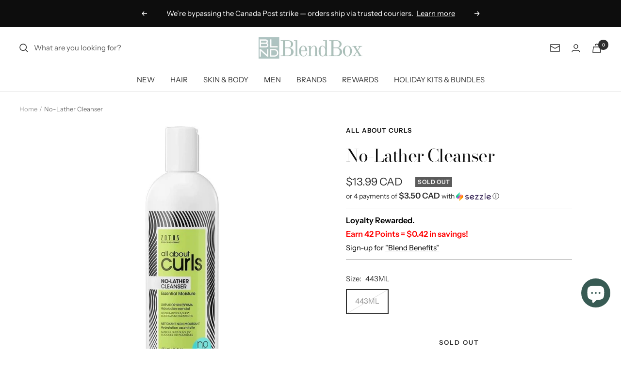

--- FILE ---
content_type: application/javascript
request_url: https://cdn.506.io/eg/script.js?shop=blndbox.myshopify.com&v=5
body_size: 76444
content:
!function(t){var e={};function n(r){if(e[r])return e[r].exports;var i=e[r]={i:r,l:!1,exports:{}};return t[r].call(i.exports,i,i.exports,n),i.l=!0,i.exports}n.m=t,n.c=e,n.d=function(t,e,r){n.o(t,e)||Object.defineProperty(t,e,{enumerable:!0,get:r})},n.r=function(t){"undefined"!=typeof Symbol&&Symbol.toStringTag&&Object.defineProperty(t,Symbol.toStringTag,{value:"Module"}),Object.defineProperty(t,"__esModule",{value:!0})},n.t=function(t,e){if(1&e&&(t=n(t)),8&e)return t;if(4&e&&"object"==typeof t&&t&&t.__esModule)return t;var r=Object.create(null);if(n.r(r),Object.defineProperty(r,"default",{enumerable:!0,value:t}),2&e&&"string"!=typeof t)for(var i in t)n.d(r,i,function(e){return t[e]}.bind(null,i));return r},n.n=function(t){var e=t&&t.__esModule?function(){return t.default}:function(){return t};return n.d(e,"a",e),e},n.o=function(t,e){return Object.prototype.hasOwnProperty.call(t,e)},n.p="",n(n.s=212)}([function(t,e,n){"use strict";var r=n(3),i=n(26).f,a=n(29),o=n(12),s=n(74),c=n(105),u=n(51);t.exports=function(t,e){var n,l,d,p,f,h=t.target,g=t.global,v=t.stat;if(n=g?r:v?r[h]||s(h,{}):r[h]&&r[h].prototype)for(l in e){if(p=e[l],d=t.dontCallGetSet?(f=i(n,l))&&f.value:n[l],!u(g?l:h+(v?".":"#")+l,t.forced)&&void 0!==d){if(typeof p==typeof d)continue;c(p,d)}(t.sham||d&&d.sham)&&a(p,"sham",!0),o(n,l,p,t)}}},function(t,e,n){"use strict";t.exports=function(t){try{return!!t()}catch(t){return!0}}},function(t,e,n){"use strict";var r=n(55),i=Function.prototype,a=i.call,o=r&&i.bind.bind(a,a);t.exports=r?o:function(t){return function(){return a.apply(t,arguments)}}},function(t,e,n){"use strict";(function(e){var n=function(t){return t&&t.Math===Math&&t};t.exports=n("object"==typeof globalThis&&globalThis)||n("object"==typeof window&&window)||n("object"==typeof self&&self)||n("object"==typeof e&&e)||n("object"==typeof this&&this)||function(){return this}()||Function("return this")()}).call(this,n(144))},function(t,e,n){"use strict";var r=n(3),i=n(32),a=n(8),o=n(64),s=n(31),c=n(100),u=r.Symbol,l=i("wks"),d=c?u.for||u:u&&u.withoutSetter||o;t.exports=function(t){return a(l,t)||(l[t]=s&&a(u,t)?u[t]:d("Symbol."+t)),l[t]}},function(t,e,n){"use strict";var r="object"==typeof document&&document.all;t.exports=void 0===r&&void 0!==r?function(t){return"function"==typeof t||t===r}:function(t){return"function"==typeof t}},function(t,e,n){"use strict";var r=n(1);t.exports=!r(function(){return 7!==Object.defineProperty({},1,{get:function(){return 7}})[1]})},function(t,e,n){"use strict";var r=n(55),i=Function.prototype.call;t.exports=r?i.bind(i):function(){return i.apply(i,arguments)}},function(t,e,n){"use strict";var r=n(2),i=n(18),a=r({}.hasOwnProperty);t.exports=Object.hasOwn||function(t,e){return a(i(t),e)}},function(t,e,n){"use strict";var r=n(52),i=String;t.exports=function(t){if("Symbol"===r(t))throw new TypeError("Cannot convert a Symbol value to a string");return i(t)}},function(t,e,n){"use strict";var r=n(5);t.exports=function(t){return"object"==typeof t?null!==t:r(t)}},function(t,e,n){"use strict";var r=n(10),i=String,a=TypeError;t.exports=function(t){if(r(t))return t;throw new a(i(t)+" is not an object")}},function(t,e,n){"use strict";var r=n(5),i=n(13),a=n(104),o=n(74);t.exports=function(t,e,n,s){s||(s={});var c=s.enumerable,u=void 0!==s.name?s.name:e;if(r(n)&&a(n,u,s),s.global)c?t[e]=n:o(e,n);else{try{s.unsafe?t[e]&&(c=!0):delete t[e]}catch(t){}c?t[e]=n:i.f(t,e,{value:n,enumerable:!1,configurable:!s.nonConfigurable,writable:!s.nonWritable})}return t}},function(t,e,n){"use strict";var r=n(6),i=n(102),a=n(103),o=n(11),s=n(72),c=TypeError,u=Object.defineProperty,l=Object.getOwnPropertyDescriptor;e.f=r?a?function(t,e,n){if(o(t),e=s(e),o(n),"function"==typeof t&&"prototype"===e&&"value"in n&&"writable"in n&&!n.writable){var r=l(t,e);r&&r.writable&&(t[e]=n.value,n={configurable:"configurable"in n?n.configurable:r.configurable,enumerable:"enumerable"in n?n.enumerable:r.enumerable,writable:!1})}return u(t,e,n)}:u:function(t,e,n){if(o(t),e=s(e),o(n),i)try{return u(t,e,n)}catch(t){}if("get"in n||"set"in n)throw new c("Accessors not supported");return"value"in n&&(t[e]=n.value),t}},function(t,e,n){"use strict";t.exports=!1},function(t,e,n){"use strict";var r=n(56),i=n(16);t.exports=function(t){return r(i(t))}},function(t,e,n){"use strict";var r=n(27),i=TypeError;t.exports=function(t){if(r(t))throw new i("Can't call method on "+t);return t}},function(t,e,n){"use strict";var r=n(3),i=n(5);t.exports=function(t,e){return arguments.length<2?function(t){return i(t)?t:void 0}(r[t]):r[t]&&r[t][e]}},function(t,e,n){"use strict";var r=n(16),i=Object;t.exports=function(t){return i(r(t))}},function(t,e,n){"use strict";var r=n(2),i=r({}.toString),a=r("".slice);t.exports=function(t){return a(i(t),8,-1)}},function(t,e,n){"use strict";var r=n(5),i=n(35),a=TypeError;t.exports=function(t){if(r(t))return t;throw new a(i(t)+" is not a function")}},function(t,e,n){"use strict";var r,i,a,o=n(145),s=n(3),c=n(10),u=n(29),l=n(8),d=n(73),p=n(58),f=n(50),h=s.TypeError,g=s.WeakMap;if(o||d.state){var v=d.state||(d.state=new g);v.get=v.get,v.has=v.has,v.set=v.set,r=function(t,e){if(v.has(t))throw new h("Object already initialized");return e.facade=t,v.set(t,e),e},i=function(t){return v.get(t)||{}},a=function(t){return v.has(t)}}else{var m=p("state");f[m]=!0,r=function(t,e){if(l(t,m))throw new h("Object already initialized");return e.facade=t,u(t,m,e),e},i=function(t){return l(t,m)?t[m]:{}},a=function(t){return l(t,m)}}t.exports={set:r,get:i,has:a,enforce:function(t){return a(t)?i(t):r(t,{})},getterFor:function(t){return function(e){var n;if(!c(e)||(n=i(e)).type!==t)throw new h("Incompatible receiver, "+t+" required");return n}}}},function(t,e,n){"use strict";var r=n(2);t.exports=r({}.isPrototypeOf)},function(t,e,n){"use strict";var r=n(59);t.exports=function(t){return r(t.length)}},function(t,e,n){"use strict";var r=n(13).f,i=n(8),a=n(4)("toStringTag");t.exports=function(t,e,n){t&&!n&&(t=t.prototype),t&&!i(t,a)&&r(t,a,{configurable:!0,value:e})}},function(t,e,n){"use strict";var r,i=n(11),a=n(78),o=n(76),s=n(50),c=n(108),u=n(57),l=n(58)("IE_PROTO"),d=function(){},p=function(t){return"<script>"+t+"<\/script>"},f=function(t){t.write(p("")),t.close();var e=t.parentWindow.Object;return t=null,e},h=function(){try{r=new ActiveXObject("htmlfile")}catch(t){}h="undefined"!=typeof document?document.domain&&r?f(r):function(){var t,e=u("iframe");return e.style.display="none",c.appendChild(e),e.src=String("javascript:"),(t=e.contentWindow.document).open(),t.write(p("document.F=Object")),t.close(),t.F}():f(r);for(var t=o.length;t--;)delete h.prototype[o[t]];return h()};s[l]=!0,t.exports=Object.create||function(t,e){var n;return null!==t?(d.prototype=i(t),n=new d,d.prototype=null,n[l]=t):n=h(),void 0===e?n:a.f(n,e)}},function(t,e,n){"use strict";var r=n(6),i=n(7),a=n(85),o=n(34),s=n(15),c=n(72),u=n(8),l=n(102),d=Object.getOwnPropertyDescriptor;e.f=r?d:function(t,e){if(t=s(t),e=c(e),l)try{return d(t,e)}catch(t){}if(u(t,e))return o(!i(a.f,t,e),t[e])}},function(t,e,n){"use strict";t.exports=function(t){return null===t||void 0===t}},function(t,e,n){"use strict";var r=n(79),i=n(20),a=n(55),o=r(r.bind);t.exports=function(t,e){return i(t),void 0===e?t:a?o(t,e):function(){return t.apply(e,arguments)}}},function(t,e,n){"use strict";var r=n(6),i=n(13),a=n(34);t.exports=r?function(t,e,n){return i.f(t,e,a(1,n))}:function(t,e,n){return t[e]=n,t}},function(t,e,n){"use strict";var r=n(19);t.exports=Array.isArray||function(t){return"Array"===r(t)}},function(t,e,n){"use strict";var r=n(48),i=n(1),a=n(3).String;t.exports=!!Object.getOwnPropertySymbols&&!i(function(){var t=Symbol("symbol detection");return!a(t)||!(Object(t)instanceof Symbol)||!Symbol.sham&&r&&r<41})},function(t,e,n){"use strict";var r=n(73);t.exports=function(t,e){return r[t]||(r[t]=e||{})}},function(t,e,n){"use strict";var r=n(28),i=n(2),a=n(56),o=n(18),s=n(23),c=n(80),u=i([].push),l=function(t){var e=1===t,n=2===t,i=3===t,l=4===t,d=6===t,p=7===t,f=5===t||d;return function(h,g,v,m){for(var b,y,x=o(h),w=a(x),S=s(w),k=r(g,v),E=0,A=m||c,_=e?A(h,S):n||p?A(h,0):void 0;S>E;E++)if((f||E in w)&&(y=k(b=w[E],E,x),t))if(e)_[E]=y;else if(y)switch(t){case 3:return!0;case 5:return b;case 6:return E;case 2:u(_,b)}else switch(t){case 4:return!1;case 7:u(_,b)}return d?-1:i||l?l:_}};t.exports={forEach:l(0),map:l(1),filter:l(2),some:l(3),every:l(4),find:l(5),findIndex:l(6),filterReject:l(7)}},function(t,e,n){"use strict";t.exports=function(t,e){return{enumerable:!(1&t),configurable:!(2&t),writable:!(4&t),value:e}}},function(t,e,n){"use strict";var r=String;t.exports=function(t){try{return r(t)}catch(t){return"Object"}}},function(t,e,n){"use strict";var r=n(107),i=n(76).concat("length","prototype");e.f=Object.getOwnPropertyNames||function(t){return r(t,i)}},function(t,e,n){"use strict";var r=n(2);t.exports=r([].slice)},function(t,e,n){"use strict";var r=n(104),i=n(13);t.exports=function(t,e,n){return n.get&&r(n.get,e,{getter:!0}),n.set&&r(n.set,e,{setter:!0}),i.f(t,e,n)}},function(t,e,n){"use strict";var r=n(20),i=TypeError;t.exports.f=function(t){return new function(t){var e,n;this.promise=new t(function(t,r){if(void 0!==e||void 0!==n)throw new i("Bad Promise constructor");e=t,n=r}),this.resolve=r(e),this.reject=r(n)}(t)}},function(t,e,n){"use strict";var r=n(17),i=n(5),a=n(22),o=n(100),s=Object;t.exports=o?function(t){return"symbol"==typeof t}:function(t){var e=r("Symbol");return i(e)&&a(e.prototype,s(t))}},function(t,e,n){"use strict";var r=n(20),i=n(27);t.exports=function(t,e){var n=t[e];return i(n)?void 0:r(n)}},function(t,e,n){"use strict";var r=n(6),i=n(8),a=Function.prototype,o=r&&Object.getOwnPropertyDescriptor,s=i(a,"name"),c=s&&"something"===function(){}.name,u=s&&(!r||r&&o(a,"name").configurable);t.exports={EXISTS:s,PROPER:c,CONFIGURABLE:u}},function(t,e,n){"use strict";var r=n(146);t.exports=function(t){var e=+t;return e!=e||0===e?0:r(e)}},function(t,e,n){"use strict";var r=n(6),i=n(13),a=n(34);t.exports=function(t,e,n){r?i.f(t,e,a(0,n)):t[e]=n}},function(t,e,n){"use strict";t.exports={}},function(t,e,n){"use strict";var r=n(3);t.exports=r.Promise},function(t,e,n){"use strict";var r=n(3),i=n(46),a=n(5),o=n(51),s=n(75),c=n(4),u=n(188),l=n(122),d=n(14),p=n(48),f=i&&i.prototype,h=c("species"),g=!1,v=a(r.PromiseRejectionEvent),m=o("Promise",function(){var t=s(i),e=t!==String(i);if(!e&&66===p)return!0;if(d&&(!f.catch||!f.finally))return!0;if(!p||p<51||!/native code/.test(t)){var n=new i(function(t){t(1)}),r=function(t){t(function(){},function(){})};if((n.constructor={})[h]=r,!(g=n.then(function(){})instanceof r))return!0}return!e&&(u||l)&&!v});t.exports={CONSTRUCTOR:m,REJECTION_EVENT:v,SUBCLASSING:g}},function(t,e,n){"use strict";var r,i,a=n(3),o=n(49),s=a.process,c=a.Deno,u=s&&s.versions||c&&c.version,l=u&&u.v8;l&&(i=(r=l.split("."))[0]>0&&r[0]<4?1:+(r[0]+r[1])),!i&&o&&(!(r=o.match(/Edge\/(\d+)/))||r[1]>=74)&&(r=o.match(/Chrome\/(\d+)/))&&(i=+r[1]),t.exports=i},function(t,e,n){"use strict";t.exports="undefined"!=typeof navigator&&String(navigator.userAgent)||""},function(t,e,n){"use strict";t.exports={}},function(t,e,n){"use strict";var r=n(1),i=n(5),a=/#|\.prototype\./,o=function(t,e){var n=c[s(t)];return n===l||n!==u&&(i(e)?r(e):!!e)},s=o.normalize=function(t){return String(t).replace(a,".").toLowerCase()},c=o.data={},u=o.NATIVE="N",l=o.POLYFILL="P";t.exports=o},function(t,e,n){"use strict";var r=n(77),i=n(5),a=n(19),o=n(4)("toStringTag"),s=Object,c="Arguments"===a(function(){return arguments}());t.exports=r?a:function(t){var e,n,r;return void 0===t?"Undefined":null===t?"Null":"string"==typeof(n=function(t,e){try{return t[e]}catch(t){}}(e=s(t),o))?n:c?a(e):"Object"===(r=a(e))&&i(e.callee)?"Arguments":r}},function(t,e,n){"use strict";var r=n(1),i=n(4),a=n(48),o=i("species");t.exports=function(t){return a>=51||!r(function(){var e=[];return(e.constructor={})[o]=function(){return{foo:1}},1!==e[t](Boolean).foo})}},function(t,e,n){"use strict";var r=n(3),i=n(19);t.exports="process"===i(r.process)},function(t,e,n){"use strict";var r=n(1);t.exports=!r(function(){var t=function(){}.bind();return"function"!=typeof t||t.hasOwnProperty("prototype")})},function(t,e,n){"use strict";var r=n(2),i=n(1),a=n(19),o=Object,s=r("".split);t.exports=i(function(){return!o("z").propertyIsEnumerable(0)})?function(t){return"String"===a(t)?s(t,""):o(t)}:o},function(t,e,n){"use strict";var r=n(3),i=n(10),a=r.document,o=i(a)&&i(a.createElement);t.exports=function(t){return o?a.createElement(t):{}}},function(t,e,n){"use strict";var r=n(32),i=n(64),a=r("keys");t.exports=function(t){return a[t]||(a[t]=i(t))}},function(t,e,n){"use strict";var r=n(43),i=Math.min;t.exports=function(t){var e=r(t);return e>0?i(e,9007199254740991):0}},function(t,e,n){"use strict";var r=n(110),i=n(8),a=n(109),o=n(13).f;t.exports=function(t){var e=r.Symbol||(r.Symbol={});i(e,t)||o(e,t,{value:a.f(t)})}},function(t,e,n){"use strict";var r=n(2),i=n(1),a=n(5),o=n(52),s=n(17),c=n(75),u=function(){},l=s("Reflect","construct"),d=/^\s*(?:class|function)\b/,p=r(d.exec),f=!d.test(u),h=function(t){if(!a(t))return!1;try{return l(u,[],t),!0}catch(t){return!1}},g=function(t){if(!a(t))return!1;switch(o(t)){case"AsyncFunction":case"GeneratorFunction":case"AsyncGeneratorFunction":return!1}try{return f||!!p(d,c(t))}catch(t){return!0}};g.sham=!0,t.exports=!l||i(function(){var t;return h(h.call)||!h(Object)||!h(function(){t=!0})||t})?g:h},function(t,e,n){"use strict";var r=n(1);t.exports=function(t,e){var n=[][t];return!!n&&r(function(){n.call(null,e||function(){return 1},1)})}},function(t,e,n){"use strict";var r=n(28),i=n(7),a=n(11),o=n(35),s=n(116),c=n(23),u=n(22),l=n(89),d=n(68),p=n(115),f=TypeError,h=function(t,e){this.stopped=t,this.result=e},g=h.prototype;t.exports=function(t,e,n){var v,m,b,y,x,w,S,k=n&&n.that,E=!(!n||!n.AS_ENTRIES),A=!(!n||!n.IS_RECORD),_=!(!n||!n.IS_ITERATOR),O=!(!n||!n.INTERRUPTED),I=r(e,k),P=function(t){return v&&p(v,"normal",t),new h(!0,t)},C=function(t){return E?(a(t),O?I(t[0],t[1],P):I(t[0],t[1])):O?I(t,P):I(t)};if(A)v=t.iterator;else if(_)v=t;else{if(!(m=d(t)))throw new f(o(t)+" is not iterable");if(s(m)){for(b=0,y=c(t);y>b;b++)if((x=C(t[b]))&&u(g,x))return x;return new h(!1)}v=l(t,m)}for(w=A?t.next:v.next;!(S=i(w,v)).done;){try{x=C(S.value)}catch(t){p(v,"throw",t)}if("object"==typeof x&&x&&u(g,x))return x}return new h(!1)}},function(t,e,n){"use strict";var r=n(2),i=0,a=Math.random(),o=r(1..toString);t.exports=function(t){return"Symbol("+(void 0===t?"":t)+")_"+o(++i+a,36)}},function(t,e,n){"use strict";e.f=Object.getOwnPropertySymbols},function(t,e,n){"use strict";var r=n(107),i=n(76);t.exports=Object.keys||function(t){return r(t,i)}},function(t,e,n){"use strict";var r=n(4),i=n(25),a=n(13).f,o=r("unscopables"),s=Array.prototype;void 0===s[o]&&a(s,o,{configurable:!0,value:i(null)}),t.exports=function(t){s[o][t]=!0}},function(t,e,n){"use strict";var r=n(52),i=n(41),a=n(27),o=n(45),s=n(4)("iterator");t.exports=function(t){if(!a(t))return i(t,s)||i(t,"@@iterator")||o[r(t)]}},function(t,e,n){"use strict";var r=n(163),i=n(10),a=n(16),o=n(164);t.exports=Object.setPrototypeOf||("__proto__"in{}?function(){var t,e=!1,n={};try{(t=r(Object.prototype,"__proto__","set"))(n,[]),e=n instanceof Array}catch(t){}return function(n,r){return a(n),o(r),i(n)?(e?t(n,r):n.__proto__=r,n):n}}():void 0)},function(t,e,n){"use strict";t.exports=function(t,e){return{value:t,done:e}}},function(t,e,n){"use strict";t.exports=function(t){try{return{error:!1,value:t()}}catch(t){return{error:!0,value:t}}}},function(t,e,n){"use strict";var r=n(86),i=n(40);t.exports=function(t){var e=r(t,"string");return i(e)?e:e+""}},function(t,e,n){"use strict";var r=n(14),i=n(3),a=n(74),o=t.exports=i["__core-js_shared__"]||a("__core-js_shared__",{});(o.versions||(o.versions=[])).push({version:"3.37.1",mode:r?"pure":"global",copyright:"© 2014-2024 Denis Pushkarev (zloirock.ru)",license:"https://github.com/zloirock/core-js/blob/v3.37.1/LICENSE",source:"https://github.com/zloirock/core-js"})},function(t,e,n){"use strict";var r=n(3),i=Object.defineProperty;t.exports=function(t,e){try{i(r,t,{value:e,configurable:!0,writable:!0})}catch(n){r[t]=e}return e}},function(t,e,n){"use strict";var r=n(2),i=n(5),a=n(73),o=r(Function.toString);i(a.inspectSource)||(a.inspectSource=function(t){return o(t)}),t.exports=a.inspectSource},function(t,e,n){"use strict";t.exports=["constructor","hasOwnProperty","isPrototypeOf","propertyIsEnumerable","toLocaleString","toString","valueOf"]},function(t,e,n){"use strict";var r={};r[n(4)("toStringTag")]="z",t.exports="[object z]"===String(r)},function(t,e,n){"use strict";var r=n(6),i=n(103),a=n(13),o=n(11),s=n(15),c=n(66);e.f=r&&!i?Object.defineProperties:function(t,e){o(t);for(var n,r=s(e),i=c(e),u=i.length,l=0;u>l;)a.f(t,n=i[l++],r[n]);return t}},function(t,e,n){"use strict";var r=n(19),i=n(2);t.exports=function(t){if("Function"===r(t))return i(t)}},function(t,e,n){"use strict";var r=n(147);t.exports=function(t,e){return new(r(t))(0===e?0:e)}},function(t,e,n){"use strict";var r=n(55),i=Function.prototype,a=i.apply,o=i.call;t.exports="object"==typeof Reflect&&Reflect.apply||(r?o.bind(a):function(){return o.apply(a,arguments)})},function(t,e,n){"use strict";var r=n(2),i=n(16),a=n(9),o=n(83),s=r("".replace),c=RegExp("^["+o+"]+"),u=RegExp("(^|[^"+o+"])["+o+"]+$"),l=function(t){return function(e){var n=a(i(e));return 1&t&&(n=s(n,c,"")),2&t&&(n=s(n,u,"$1")),n}};t.exports={start:l(1),end:l(2),trim:l(3)}},function(t,e,n){"use strict";t.exports="\t\n\v\f\r                　\u2028\u2029\ufeff"},function(t,e,n){"use strict";var r=n(22),i=TypeError;t.exports=function(t,e){if(r(e,t))return t;throw new i("Incorrect invocation")}},function(t,e,n){"use strict";var r={}.propertyIsEnumerable,i=Object.getOwnPropertyDescriptor,a=i&&!r.call({1:2},1);e.f=a?function(t){var e=i(this,t);return!!e&&e.enumerable}:r},function(t,e,n){"use strict";var r=n(7),i=n(10),a=n(40),o=n(41),s=n(101),c=n(4),u=TypeError,l=c("toPrimitive");t.exports=function(t,e){if(!i(t)||a(t))return t;var n,c=o(t,l);if(c){if(void 0===e&&(e="default"),n=r(c,t,e),!i(n)||a(n))return n;throw new u("Can't convert object to primitive value")}return void 0===e&&(e="number"),s(t,e)}},function(t,e,n){"use strict";var r=n(15),i=n(88),a=n(23),o=function(t){return function(e,n,o){var s=r(e),c=a(s);if(0===c)return!t&&-1;var u,l=i(o,c);if(t&&n!=n){for(;c>l;)if((u=s[l++])!=u)return!0}else for(;c>l;l++)if((t||l in s)&&s[l]===n)return t||l||0;return!t&&-1}};t.exports={includes:o(!0),indexOf:o(!1)}},function(t,e,n){"use strict";var r=n(43),i=Math.max,a=Math.min;t.exports=function(t,e){var n=r(t);return n<0?i(n+e,0):a(n,e)}},function(t,e,n){"use strict";var r=n(7),i=n(20),a=n(11),o=n(35),s=n(68),c=TypeError;t.exports=function(t,e){var n=arguments.length<2?s(t):e;if(i(n))return a(r(n,t));throw new c(o(t)+" is not iterable")}},function(t,e,n){"use strict";var r=n(4)("iterator"),i=!1;try{var a=0,o={next:function(){return{done:!!a++}},return:function(){i=!0}};o[r]=function(){return this},Array.from(o,function(){throw 2})}catch(t){}t.exports=function(t,e){try{if(!e&&!i)return!1}catch(t){return!1}var n=!1;try{var a={};a[r]=function(){return{next:function(){return{done:n=!0}}}},t(a)}catch(t){}return n}},function(t,e,n){"use strict";var r=n(15),i=n(67),a=n(45),o=n(21),s=n(13).f,c=n(92),u=n(70),l=n(14),d=n(6),p=o.set,f=o.getterFor("Array Iterator");t.exports=c(Array,"Array",function(t,e){p(this,{type:"Array Iterator",target:r(t),index:0,kind:e})},function(){var t=f(this),e=t.target,n=t.index++;if(!e||n>=e.length)return t.target=void 0,u(void 0,!0);switch(t.kind){case"keys":return u(n,!1);case"values":return u(e[n],!1)}return u([n,e[n]],!1)},"values");var h=a.Arguments=a.Array;if(i("keys"),i("values"),i("entries"),!l&&d&&"values"!==h.name)try{s(h,"name",{value:"values"})}catch(t){}},function(t,e,n){"use strict";var r=n(0),i=n(7),a=n(14),o=n(42),s=n(5),c=n(117),u=n(93),l=n(69),d=n(24),p=n(29),f=n(12),h=n(4),g=n(45),v=n(118),m=o.PROPER,b=o.CONFIGURABLE,y=v.IteratorPrototype,x=v.BUGGY_SAFARI_ITERATORS,w=h("iterator"),S=function(){return this};t.exports=function(t,e,n,o,h,v,k){c(n,e,o);var E,A,_,O=function(t){if(t===h&&j)return j;if(!x&&t&&t in C)return C[t];switch(t){case"keys":case"values":case"entries":return function(){return new n(this,t)}}return function(){return new n(this)}},I=e+" Iterator",P=!1,C=t.prototype,T=C[w]||C["@@iterator"]||h&&C[h],j=!x&&T||O(h),R="Array"===e&&C.entries||T;if(R&&(E=u(R.call(new t)))!==Object.prototype&&E.next&&(a||u(E)===y||(l?l(E,y):s(E[w])||f(E,w,S)),d(E,I,!0,!0),a&&(g[I]=S)),m&&"values"===h&&T&&"values"!==T.name&&(!a&&b?p(C,"name","values"):(P=!0,j=function(){return i(T,this)})),h)if(A={values:O("values"),keys:v?j:O("keys"),entries:O("entries")},k)for(_ in A)!x&&!P&&_ in C||f(C,_,A[_]);else r({target:e,proto:!0,forced:x||P},A);return a&&!k||C[w]===j||f(C,w,j,{name:h}),g[e]=j,A}},function(t,e,n){"use strict";var r=n(8),i=n(5),a=n(18),o=n(58),s=n(135),c=o("IE_PROTO"),u=Object,l=u.prototype;t.exports=s?u.getPrototypeOf:function(t){var e=a(t);if(r(e,c))return e[c];var n=e.constructor;return i(n)&&e instanceof n?n.prototype:e instanceof u?l:null}},function(t,e,n){"use strict";var r=n(5),i=n(10),a=n(69);t.exports=function(t,e,n){var o,s;return a&&r(o=e.constructor)&&o!==n&&i(s=o.prototype)&&s!==n.prototype&&a(t,s),t}},function(t,e,n){"use strict";var r=n(17),i=n(38),a=n(4),o=n(6),s=a("species");t.exports=function(t){var e=r(t);o&&e&&!e[s]&&i(e,s,{configurable:!0,get:function(){return this}})}},function(t,e,n){"use strict";var r=TypeError;t.exports=function(t,e){if(t<e)throw new r("Not enough arguments");return t}},function(t,e,n){"use strict";var r=n(46),i=n(90),a=n(47).CONSTRUCTOR;t.exports=a||!i(function(t){r.all(t).then(void 0,function(){})})},function(t,e,n){"use strict";var r=n(10),i=n(19),a=n(4)("match");t.exports=function(t){var e;return r(t)&&(void 0!==(e=t[a])?!!e:"RegExp"===i(t))}},function(t,e,n){"use strict";var r=n(7),i=n(8),a=n(22),o=n(123),s=RegExp.prototype;t.exports=function(t){var e=t.flags;return void 0!==e||"flags"in s||i(t,"flags")||!a(s,t)?e:r(o,t)}},function(t,e,n){"use strict";var r=n(31);t.exports=r&&!Symbol.sham&&"symbol"==typeof Symbol.iterator},function(t,e,n){"use strict";var r=n(7),i=n(5),a=n(10),o=TypeError;t.exports=function(t,e){var n,s;if("string"===e&&i(n=t.toString)&&!a(s=r(n,t)))return s;if(i(n=t.valueOf)&&!a(s=r(n,t)))return s;if("string"!==e&&i(n=t.toString)&&!a(s=r(n,t)))return s;throw new o("Can't convert object to primitive value")}},function(t,e,n){"use strict";var r=n(6),i=n(1),a=n(57);t.exports=!r&&!i(function(){return 7!==Object.defineProperty(a("div"),"a",{get:function(){return 7}}).a})},function(t,e,n){"use strict";var r=n(6),i=n(1);t.exports=r&&i(function(){return 42!==Object.defineProperty(function(){},"prototype",{value:42,writable:!1}).prototype})},function(t,e,n){"use strict";var r=n(2),i=n(1),a=n(5),o=n(8),s=n(6),c=n(42).CONFIGURABLE,u=n(75),l=n(21),d=l.enforce,p=l.get,f=String,h=Object.defineProperty,g=r("".slice),v=r("".replace),m=r([].join),b=s&&!i(function(){return 8!==h(function(){},"length",{value:8}).length}),y=String(String).split("String"),x=t.exports=function(t,e,n){"Symbol("===g(f(e),0,7)&&(e="["+v(f(e),/^Symbol\(([^)]*)\).*$/,"$1")+"]"),n&&n.getter&&(e="get "+e),n&&n.setter&&(e="set "+e),(!o(t,"name")||c&&t.name!==e)&&(s?h(t,"name",{value:e,configurable:!0}):t.name=e),b&&n&&o(n,"arity")&&t.length!==n.arity&&h(t,"length",{value:n.arity});try{n&&o(n,"constructor")&&n.constructor?s&&h(t,"prototype",{writable:!1}):t.prototype&&(t.prototype=void 0)}catch(t){}var r=d(t);return o(r,"source")||(r.source=m(y,"string"==typeof e?e:"")),t};Function.prototype.toString=x(function(){return a(this)&&p(this).source||u(this)},"toString")},function(t,e,n){"use strict";var r=n(8),i=n(106),a=n(26),o=n(13);t.exports=function(t,e,n){for(var s=i(e),c=o.f,u=a.f,l=0;l<s.length;l++){var d=s[l];r(t,d)||n&&r(n,d)||c(t,d,u(e,d))}}},function(t,e,n){"use strict";var r=n(17),i=n(2),a=n(36),o=n(65),s=n(11),c=i([].concat);t.exports=r("Reflect","ownKeys")||function(t){var e=a.f(s(t)),n=o.f;return n?c(e,n(t)):e}},function(t,e,n){"use strict";var r=n(2),i=n(8),a=n(15),o=n(87).indexOf,s=n(50),c=r([].push);t.exports=function(t,e){var n,r=a(t),u=0,l=[];for(n in r)!i(s,n)&&i(r,n)&&c(l,n);for(;e.length>u;)i(r,n=e[u++])&&(~o(l,n)||c(l,n));return l}},function(t,e,n){"use strict";var r=n(17);t.exports=r("document","documentElement")},function(t,e,n){"use strict";var r=n(4);e.f=r},function(t,e,n){"use strict";var r=n(3);t.exports=r},function(t,e,n){"use strict";var r=n(7),i=n(17),a=n(4),o=n(12);t.exports=function(){var t=i("Symbol"),e=t&&t.prototype,n=e&&e.valueOf,s=a("toPrimitive");e&&!e[s]&&o(e,s,function(t){return r(n,this)},{arity:1})}},function(t,e,n){"use strict";var r=n(31);t.exports=r&&!!Symbol.for&&!!Symbol.keyFor},function(t,e,n){"use strict";var r=TypeError;t.exports=function(t){if(t>9007199254740991)throw r("Maximum allowed index exceeded");return t}},function(t,e,n){"use strict";var r=n(33).forEach,i=n(62)("forEach");t.exports=i?[].forEach:function(t){return r(this,t,arguments.length>1?arguments[1]:void 0)}},function(t,e,n){"use strict";var r=n(7),i=n(11),a=n(41);t.exports=function(t,e,n){var o,s;i(t);try{if(!(o=a(t,"return"))){if("throw"===e)throw n;return n}o=r(o,t)}catch(t){s=!0,o=t}if("throw"===e)throw n;if(s)throw o;return i(o),n}},function(t,e,n){"use strict";var r=n(4),i=n(45),a=r("iterator"),o=Array.prototype;t.exports=function(t){return void 0!==t&&(i.Array===t||o[a]===t)}},function(t,e,n){"use strict";var r=n(118).IteratorPrototype,i=n(25),a=n(34),o=n(24),s=n(45),c=function(){return this};t.exports=function(t,e,n,u){var l=e+" Iterator";return t.prototype=i(r,{next:a(+!u,n)}),o(t,l,!1,!0),s[l]=c,t}},function(t,e,n){"use strict";var r,i,a,o=n(1),s=n(5),c=n(10),u=n(25),l=n(93),d=n(12),p=n(4),f=n(14),h=p("iterator"),g=!1;[].keys&&("next"in(a=[].keys())?(i=l(l(a)))!==Object.prototype&&(r=i):g=!0),!c(r)||o(function(){var t={};return r[h].call(t)!==t})?r={}:f&&(r=u(r)),s(r[h])||d(r,h,function(){return this}),t.exports={IteratorPrototype:r,BUGGY_SAFARI_ITERATORS:g}},function(t,e,n){"use strict";var r,i,a,o,s=n(3),c=n(81),u=n(28),l=n(5),d=n(8),p=n(1),f=n(108),h=n(37),g=n(57),v=n(96),m=n(120),b=n(54),y=s.setImmediate,x=s.clearImmediate,w=s.process,S=s.Dispatch,k=s.Function,E=s.MessageChannel,A=s.String,_=0,O={};p(function(){r=s.location});var I=function(t){if(d(O,t)){var e=O[t];delete O[t],e()}},P=function(t){return function(){I(t)}},C=function(t){I(t.data)},T=function(t){s.postMessage(A(t),r.protocol+"//"+r.host)};y&&x||(y=function(t){v(arguments.length,1);var e=l(t)?t:k(t),n=h(arguments,1);return O[++_]=function(){c(e,void 0,n)},i(_),_},x=function(t){delete O[t]},b?i=function(t){w.nextTick(P(t))}:S&&S.now?i=function(t){S.now(P(t))}:E&&!m?(o=(a=new E).port2,a.port1.onmessage=C,i=u(o.postMessage,o)):s.addEventListener&&l(s.postMessage)&&!s.importScripts&&r&&"file:"!==r.protocol&&!p(T)?(i=T,s.addEventListener("message",C,!1)):i="onreadystatechange"in g("script")?function(t){f.appendChild(g("script")).onreadystatechange=function(){f.removeChild(this),I(t)}}:function(t){setTimeout(P(t),0)}),t.exports={set:y,clear:x}},function(t,e,n){"use strict";var r=n(49);t.exports=/(?:ipad|iphone|ipod).*applewebkit/i.test(r)},function(t,e,n){"use strict";var r=function(){this.head=null,this.tail=null};r.prototype={add:function(t){var e={item:t,next:null},n=this.tail;n?n.next=e:this.head=e,this.tail=e},get:function(){var t=this.head;if(t)return null===(this.head=t.next)&&(this.tail=null),t.item}},t.exports=r},function(t,e,n){"use strict";t.exports="object"==typeof Deno&&Deno&&"object"==typeof Deno.version},function(t,e,n){"use strict";var r=n(11);t.exports=function(){var t=r(this),e="";return t.hasIndices&&(e+="d"),t.global&&(e+="g"),t.ignoreCase&&(e+="i"),t.multiline&&(e+="m"),t.dotAll&&(e+="s"),t.unicode&&(e+="u"),t.unicodeSets&&(e+="v"),t.sticky&&(e+="y"),e}},function(t,e,n){"use strict";var r=n(1),i=n(3).RegExp,a=r(function(){var t=i("a","y");return t.lastIndex=2,null!==t.exec("abcd")}),o=a||r(function(){return!i("a","y").sticky}),s=a||r(function(){var t=i("^r","gy");return t.lastIndex=2,null!==t.exec("str")});t.exports={BROKEN_CARET:s,MISSED_STICKY:o,UNSUPPORTED_Y:a}},function(t,e,n){"use strict";var r=n(1),i=n(3).RegExp;t.exports=r(function(){var t=i(".","s");return!(t.dotAll&&t.test("\n")&&"s"===t.flags)})},function(t,e,n){"use strict";var r=n(1),i=n(3).RegExp;t.exports=r(function(){var t=i("(?<a>b)","g");return"b"!==t.exec("b").groups.a||"bc"!=="b".replace(t,"$<a>c")})},function(t,e,n){"use strict";var r=n(7),i=n(2),a=n(9),o=n(123),s=n(124),c=n(32),u=n(25),l=n(21).get,d=n(125),p=n(126),f=c("native-string-replace",String.prototype.replace),h=RegExp.prototype.exec,g=h,v=i("".charAt),m=i("".indexOf),b=i("".replace),y=i("".slice),x=function(){var t=/a/,e=/b*/g;return r(h,t,"a"),r(h,e,"a"),0!==t.lastIndex||0!==e.lastIndex}(),w=s.BROKEN_CARET,S=void 0!==/()??/.exec("")[1];(x||S||w||d||p)&&(g=function(t){var e,n,i,s,c,d,p,k=this,E=l(k),A=a(t),_=E.raw;if(_)return _.lastIndex=k.lastIndex,e=r(g,_,A),k.lastIndex=_.lastIndex,e;var O=E.groups,I=w&&k.sticky,P=r(o,k),C=k.source,T=0,j=A;if(I&&(P=b(P,"y",""),-1===m(P,"g")&&(P+="g"),j=y(A,k.lastIndex),k.lastIndex>0&&(!k.multiline||k.multiline&&"\n"!==v(A,k.lastIndex-1))&&(C="(?: "+C+")",j=" "+j,T++),n=new RegExp("^(?:"+C+")",P)),S&&(n=new RegExp("^"+C+"$(?!\\s)",P)),x&&(i=k.lastIndex),s=r(h,I?n:k,j),I?s?(s.input=y(s.input,T),s[0]=y(s[0],T),s.index=k.lastIndex,k.lastIndex+=s[0].length):k.lastIndex=0:x&&s&&(k.lastIndex=k.global?s.index+s[0].length:i),S&&s&&s.length>1&&r(f,s[0],n,function(){for(c=1;c<arguments.length-2;c++)void 0===arguments[c]&&(s[c]=void 0)}),s&&O)for(s.groups=d=u(null),c=0;c<O.length;c++)d[(p=O[c])[0]]=s[p[1]];return s}),t.exports=g},function(t,e,n){"use strict";var r=n(98),i=TypeError;t.exports=function(t){if(r(t))throw new i("The method doesn't accept regular expressions");return t}},function(t,e,n){"use strict";var r=n(4)("match");t.exports=function(t){var e=/./;try{"/./"[t](e)}catch(n){try{return e[r]=!1,"/./"[t](e)}catch(t){}}return!1}},function(t,e,n){"use strict";var r=n(2),i=n(43),a=n(9),o=n(16),s=r("".charAt),c=r("".charCodeAt),u=r("".slice),l=function(t){return function(e,n){var r,l,d=a(o(e)),p=i(n),f=d.length;return p<0||p>=f?t?"":void 0:(r=c(d,p))<55296||r>56319||p+1===f||(l=c(d,p+1))<56320||l>57343?t?s(d,p):r:t?u(d,p,p+2):l-56320+(r-55296<<10)+65536}};t.exports={codeAt:l(!1),charAt:l(!0)}},function(t,e,n){"use strict";t.exports={CSSRuleList:0,CSSStyleDeclaration:0,CSSValueList:0,ClientRectList:0,DOMRectList:0,DOMStringList:0,DOMTokenList:1,DataTransferItemList:0,FileList:0,HTMLAllCollection:0,HTMLCollection:0,HTMLFormElement:0,HTMLSelectElement:0,MediaList:0,MimeTypeArray:0,NamedNodeMap:0,NodeList:1,PaintRequestList:0,Plugin:0,PluginArray:0,SVGLengthList:0,SVGNumberList:0,SVGPathSegList:0,SVGPointList:0,SVGStringList:0,SVGTransformList:0,SourceBufferList:0,StyleSheetList:0,TextTrackCueList:0,TextTrackList:0,TouchList:0}},function(t,e,n){"use strict";var r=n(57)("span").classList,i=r&&r.constructor&&r.constructor.prototype;t.exports=i===Object.prototype?void 0:i},function(t,e,n){"use strict";var r=n(19),i=n(15),a=n(36).f,o=n(37),s="object"==typeof window&&window&&Object.getOwnPropertyNames?Object.getOwnPropertyNames(window):[];t.exports.f=function(t){return s&&"Window"===r(t)?function(t){try{return a(t)}catch(t){return o(s)}}(t):a(i(t))}},function(t,e,n){"use strict";var r=n(28),i=n(7),a=n(18),o=n(160),s=n(116),c=n(61),u=n(23),l=n(44),d=n(89),p=n(68),f=Array;t.exports=function(t){var e=a(t),n=c(this),h=arguments.length,g=h>1?arguments[1]:void 0,v=void 0!==g;v&&(g=r(g,h>2?arguments[2]:void 0));var m,b,y,x,w,S,k=p(e),E=0;if(!k||this===f&&s(k))for(m=u(e),b=n?new this(m):f(m);m>E;E++)S=v?g(e[E],E):e[E],l(b,E,S);else for(b=n?new this:[],w=(x=d(e,k)).next;!(y=i(w,x)).done;E++)S=v?o(x,g,[y.value,E],!0):y.value,l(b,E,S);return b.length=E,b}},function(t,e,n){"use strict";var r=n(1);t.exports=!r(function(){function t(){}return t.prototype.constructor=null,Object.getPrototypeOf(new t)!==t.prototype})},function(t,e,n){"use strict";var r=n(2);t.exports=r(1..valueOf)},function(t,e,n){"use strict";var r=n(11),i=n(183),a=n(27),o=n(4)("species");t.exports=function(t,e){var n,s=r(t).constructor;return void 0===s||a(n=r(s)[o])?e:i(n)}},function(t,e,n){"use strict";var r=n(3),i=n(6),a=Object.getOwnPropertyDescriptor;t.exports=function(t){if(!i)return r[t];var e=a(r,t);return e&&e.value}},function(t,e,n){"use strict";var r=n(0),i=n(127);r({target:"RegExp",proto:!0,forced:/./.exec!==i},{exec:i})},function(t,e,n){"use strict";var r=n(130).charAt,i=n(9),a=n(21),o=n(92),s=n(70),c=a.set,u=a.getterFor("String Iterator");o(String,"String",function(t){c(this,{type:"String Iterator",string:i(t),index:0})},function(){var t,e=u(this),n=e.string,i=e.index;return i>=n.length?s(void 0,!0):(t=r(n,i),e.index+=t.length,s(t,!1))})},function(t,e,n){"use strict";var r=n(7),i=n(11),a=n(5),o=n(19),s=n(127),c=TypeError;t.exports=function(t,e){var n=t.exec;if(a(n)){var u=r(n,t,e);return null!==u&&i(u),u}if("RegExp"===o(t))return r(s,t,e);throw new c("RegExp#exec called on incompatible receiver")}},function(t,e,n){"use strict";n(143),n(148),n(149),n(150),n(152)},function(t,e,n){"use strict";var r=n(0),i=n(3),a=n(7),o=n(2),s=n(14),c=n(6),u=n(31),l=n(1),d=n(8),p=n(22),f=n(11),h=n(15),g=n(72),v=n(9),m=n(34),b=n(25),y=n(66),x=n(36),w=n(133),S=n(65),k=n(26),E=n(13),A=n(78),_=n(85),O=n(12),I=n(38),P=n(32),C=n(58),T=n(50),j=n(64),R=n(4),N=n(109),L=n(60),F=n(111),D=n(24),q=n(21),U=n(33).forEach,M=C("hidden"),B=q.set,G=q.getterFor("Symbol"),H=Object.prototype,z=i.Symbol,J=z&&z.prototype,Y=i.RangeError,V=i.TypeError,$=i.QObject,W=k.f,X=E.f,Q=w.f,K=_.f,Z=o([].push),tt=P("symbols"),et=P("op-symbols"),nt=P("wks"),rt=!$||!$.prototype||!$.prototype.findChild,it=function(t,e,n){var r=W(H,e);r&&delete H[e],X(t,e,n),r&&t!==H&&X(H,e,r)},at=c&&l(function(){return 7!==b(X({},"a",{get:function(){return X(this,"a",{value:7}).a}})).a})?it:X,ot=function(t,e){var n=tt[t]=b(J);return B(n,{type:"Symbol",tag:t,description:e}),c||(n.description=e),n},st=function(t,e,n){t===H&&st(et,e,n),f(t);var r=g(e);return f(n),d(tt,r)?(n.enumerable?(d(t,M)&&t[M][r]&&(t[M][r]=!1),n=b(n,{enumerable:m(0,!1)})):(d(t,M)||X(t,M,m(1,b(null))),t[M][r]=!0),at(t,r,n)):X(t,r,n)},ct=function(t,e){f(t);var n=h(e),r=y(n).concat(pt(n));return U(r,function(e){c&&!a(ut,n,e)||st(t,e,n[e])}),t},ut=function(t){var e=g(t),n=a(K,this,e);return!(this===H&&d(tt,e)&&!d(et,e))&&(!(n||!d(this,e)||!d(tt,e)||d(this,M)&&this[M][e])||n)},lt=function(t,e){var n=h(t),r=g(e);if(n!==H||!d(tt,r)||d(et,r)){var i=W(n,r);return!i||!d(tt,r)||d(n,M)&&n[M][r]||(i.enumerable=!0),i}},dt=function(t){var e=Q(h(t)),n=[];return U(e,function(t){d(tt,t)||d(T,t)||Z(n,t)}),n},pt=function(t){var e=t===H,n=Q(e?et:h(t)),r=[];return U(n,function(t){!d(tt,t)||e&&!d(H,t)||Z(r,tt[t])}),r};u||(O(J=(z=function(){if(p(J,this))throw new V("Symbol is not a constructor");var t=arguments.length&&void 0!==arguments[0]?v(arguments[0]):void 0,e=j(t),n=function(t){var r=void 0===this?i:this;r===H&&a(n,et,t),d(r,M)&&d(r[M],e)&&(r[M][e]=!1);var o=m(1,t);try{at(r,e,o)}catch(t){if(!(t instanceof Y))throw t;it(r,e,o)}};return c&&rt&&at(H,e,{configurable:!0,set:n}),ot(e,t)}).prototype,"toString",function(){return G(this).tag}),O(z,"withoutSetter",function(t){return ot(j(t),t)}),_.f=ut,E.f=st,A.f=ct,k.f=lt,x.f=w.f=dt,S.f=pt,N.f=function(t){return ot(R(t),t)},c&&(I(J,"description",{configurable:!0,get:function(){return G(this).description}}),s||O(H,"propertyIsEnumerable",ut,{unsafe:!0}))),r({global:!0,constructor:!0,wrap:!0,forced:!u,sham:!u},{Symbol:z}),U(y(nt),function(t){L(t)}),r({target:"Symbol",stat:!0,forced:!u},{useSetter:function(){rt=!0},useSimple:function(){rt=!1}}),r({target:"Object",stat:!0,forced:!u,sham:!c},{create:function(t,e){return void 0===e?b(t):ct(b(t),e)},defineProperty:st,defineProperties:ct,getOwnPropertyDescriptor:lt}),r({target:"Object",stat:!0,forced:!u},{getOwnPropertyNames:dt}),F(),D(z,"Symbol"),T[M]=!0},function(t,e){var n;n=function(){return this}();try{n=n||Function("return this")()||(0,eval)("this")}catch(t){"object"==typeof window&&(n=window)}t.exports=n},function(t,e,n){"use strict";var r=n(3),i=n(5),a=r.WeakMap;t.exports=i(a)&&/native code/.test(String(a))},function(t,e,n){"use strict";var r=Math.ceil,i=Math.floor;t.exports=Math.trunc||function(t){var e=+t;return(e>0?i:r)(e)}},function(t,e,n){"use strict";var r=n(30),i=n(61),a=n(10),o=n(4)("species"),s=Array;t.exports=function(t){var e;return r(t)&&(e=t.constructor,i(e)&&(e===s||r(e.prototype))?e=void 0:a(e)&&null===(e=e[o])&&(e=void 0)),void 0===e?s:e}},function(t,e,n){"use strict";var r=n(0),i=n(17),a=n(8),o=n(9),s=n(32),c=n(112),u=s("string-to-symbol-registry"),l=s("symbol-to-string-registry");r({target:"Symbol",stat:!0,forced:!c},{for:function(t){var e=o(t);if(a(u,e))return u[e];var n=i("Symbol")(e);return u[e]=n,l[n]=e,n}})},function(t,e,n){"use strict";var r=n(0),i=n(8),a=n(40),o=n(35),s=n(32),c=n(112),u=s("symbol-to-string-registry");r({target:"Symbol",stat:!0,forced:!c},{keyFor:function(t){if(!a(t))throw new TypeError(o(t)+" is not a symbol");if(i(u,t))return u[t]}})},function(t,e,n){"use strict";var r=n(0),i=n(17),a=n(81),o=n(7),s=n(2),c=n(1),u=n(5),l=n(40),d=n(37),p=n(151),f=n(31),h=String,g=i("JSON","stringify"),v=s(/./.exec),m=s("".charAt),b=s("".charCodeAt),y=s("".replace),x=s(1..toString),w=/[\uD800-\uDFFF]/g,S=/^[\uD800-\uDBFF]$/,k=/^[\uDC00-\uDFFF]$/,E=!f||c(function(){var t=i("Symbol")("stringify detection");return"[null]"!==g([t])||"{}"!==g({a:t})||"{}"!==g(Object(t))}),A=c(function(){return'"\\udf06\\ud834"'!==g("\udf06\ud834")||'"\\udead"'!==g("\udead")}),_=function(t,e){var n=d(arguments),r=p(e);if(u(r)||void 0!==t&&!l(t))return n[1]=function(t,e){if(u(r)&&(e=o(r,this,h(t),e)),!l(e))return e},a(g,null,n)},O=function(t,e,n){var r=m(n,e-1),i=m(n,e+1);return v(S,t)&&!v(k,i)||v(k,t)&&!v(S,r)?"\\u"+x(b(t,0),16):t};g&&r({target:"JSON",stat:!0,arity:3,forced:E||A},{stringify:function(t,e,n){var r=d(arguments),i=a(E?_:g,null,r);return A&&"string"==typeof i?y(i,w,O):i}})},function(t,e,n){"use strict";var r=n(2),i=n(30),a=n(5),o=n(19),s=n(9),c=r([].push);t.exports=function(t){if(a(t))return t;if(i(t)){for(var e=t.length,n=[],r=0;r<e;r++){var u=t[r];"string"==typeof u?c(n,u):"number"!=typeof u&&"Number"!==o(u)&&"String"!==o(u)||c(n,s(u))}var l=n.length,d=!0;return function(t,e){if(d)return d=!1,e;if(i(this))return e;for(var r=0;r<l;r++)if(n[r]===t)return e}}}},function(t,e,n){"use strict";var r=n(0),i=n(31),a=n(1),o=n(65),s=n(18);r({target:"Object",stat:!0,forced:!i||a(function(){o.f(1)})},{getOwnPropertySymbols:function(t){var e=o.f;return e?e(s(t)):[]}})},function(t,e,n){"use strict";var r=n(0),i=n(6),a=n(3),o=n(2),s=n(8),c=n(5),u=n(22),l=n(9),d=n(38),p=n(105),f=a.Symbol,h=f&&f.prototype;if(i&&c(f)&&(!("description"in h)||void 0!==f().description)){var g={},v=function(){var t=arguments.length<1||void 0===arguments[0]?void 0:l(arguments[0]),e=u(h,this)?new f(t):void 0===t?f():f(t);return""===t&&(g[e]=!0),e};p(v,f),v.prototype=h,h.constructor=v;var m="Symbol(description detection)"===String(f("description detection")),b=o(h.valueOf),y=o(h.toString),x=/^Symbol\((.*)\)[^)]+$/,w=o("".replace),S=o("".slice);d(h,"description",{configurable:!0,get:function(){var t=b(this);if(s(g,t))return"";var e=y(t),n=m?S(e,7,-1):w(e,x,"$1");return""===n?void 0:n}}),r({global:!0,constructor:!0,forced:!0},{Symbol:v})}},function(t,e,n){"use strict";n(60)("iterator")},function(t,e,n){"use strict";var r=n(60),i=n(111);r("toPrimitive"),i()},function(t,e,n){"use strict";var r=n(0),i=n(1),a=n(30),o=n(10),s=n(18),c=n(23),u=n(113),l=n(44),d=n(80),p=n(53),f=n(4),h=n(48),g=f("isConcatSpreadable"),v=function(t){if(!o(t))return!1;var e=t[g];return void 0!==e?!!e:a(t)};r({target:"Array",proto:!0,arity:1,forced:!(h>=51||!i(function(){var t=[];return t[g]=!1,t.concat()[0]!==t}))||!p("concat")},{concat:function(t){var e,n,r,i,a,o=s(this),p=d(o,0),f=0;for(e=-1,r=arguments.length;e<r;e++)if(a=-1===e?o:arguments[e],v(a))for(i=c(a),u(f+i),n=0;n<i;n++,f++)n in a&&l(p,f,a[n]);else u(f+1),l(p,f++,a);return p.length=f,p}})},function(t,e,n){"use strict";var r=n(0),i=n(33).filter;r({target:"Array",proto:!0,forced:!n(53)("filter")},{filter:function(t){return i(this,t,arguments.length>1?arguments[1]:void 0)}})},function(t,e,n){"use strict";var r=n(0),i=n(114);r({target:"Array",proto:!0,forced:[].forEach!==i},{forEach:i})},function(t,e,n){"use strict";var r=n(0),i=n(134);r({target:"Array",stat:!0,forced:!n(90)(function(t){Array.from(t)})},{from:i})},function(t,e,n){"use strict";var r=n(11),i=n(115);t.exports=function(t,e,n,a){try{return a?e(r(n)[0],n[1]):e(n)}catch(e){i(t,"throw",e)}}},function(t,e,n){"use strict";var r=n(0),i=n(87).includes,a=n(1),o=n(67);r({target:"Array",proto:!0,forced:a(function(){return!Array(1).includes()})},{includes:function(t){return i(this,t,arguments.length>1?arguments[1]:void 0)}}),o("includes")},function(t,e,n){"use strict";n(0)({target:"Array",stat:!0},{isArray:n(30)})},function(t,e,n){"use strict";var r=n(2),i=n(20);t.exports=function(t,e,n){try{return r(i(Object.getOwnPropertyDescriptor(t,e)[n]))}catch(t){}}},function(t,e,n){"use strict";var r=n(165),i=String,a=TypeError;t.exports=function(t){if(r(t))return t;throw new a("Can't set "+i(t)+" as a prototype")}},function(t,e,n){"use strict";var r=n(10);t.exports=function(t){return r(t)||null===t}},function(t,e,n){"use strict";var r=n(0),i=n(2),a=n(56),o=n(15),s=n(62),c=i([].join);r({target:"Array",proto:!0,forced:a!==Object||!s("join",",")},{join:function(t){return c(o(this),void 0===t?",":t)}})},function(t,e,n){"use strict";var r=n(0),i=n(33).map;r({target:"Array",proto:!0,forced:!n(53)("map")},{map:function(t){return i(this,t,arguments.length>1?arguments[1]:void 0)}})},function(t,e,n){"use strict";var r=n(0),i=n(30),a=n(61),o=n(10),s=n(88),c=n(23),u=n(15),l=n(44),d=n(4),p=n(53),f=n(37),h=p("slice"),g=d("species"),v=Array,m=Math.max;r({target:"Array",proto:!0,forced:!h},{slice:function(t,e){var n,r,d,p=u(this),h=c(p),b=s(t,h),y=s(void 0===e?h:e,h);if(i(p)&&(n=p.constructor,a(n)&&(n===v||i(n.prototype))?n=void 0:o(n)&&null===(n=n[g])&&(n=void 0),n===v||void 0===n))return f(p,b,y);for(r=new(void 0===n?v:n)(m(y-b,0)),d=0;b<y;b++,d++)b in p&&l(r,d,p[b]);return r.length=d,r}})},function(t,e,n){"use strict";var r=n(8),i=n(12),a=n(170),o=n(4)("toPrimitive"),s=Date.prototype;r(s,o)||i(s,o,a)},function(t,e,n){"use strict";var r=n(11),i=n(101),a=TypeError;t.exports=function(t){if(r(this),"string"===t||"default"===t)t="string";else if("number"!==t)throw new a("Incorrect hint");return i(this,t)}},function(t,e,n){"use strict";var r=n(2),i=n(12),a=Date.prototype,o=r(a.toString),s=r(a.getTime);"Invalid Date"!==String(new Date(NaN))&&i(a,"toString",function(){var t=s(this);return t==t?o(this):"Invalid Date"})},function(t,e,n){"use strict";var r=n(6),i=n(42).EXISTS,a=n(2),o=n(38),s=Function.prototype,c=a(s.toString),u=/function\b(?:\s|\/\*[\S\s]*?\*\/|\/\/[^\n\r]*[\n\r]+)*([^\s(/]*)/,l=a(u.exec);r&&!i&&o(s,"name",{configurable:!0,get:function(){try{return l(u,c(this))[1]}catch(t){return""}}})},function(t,e,n){"use strict";var r=n(0),i=n(14),a=n(6),o=n(3),s=n(110),c=n(2),u=n(51),l=n(8),d=n(94),p=n(22),f=n(40),h=n(86),g=n(1),v=n(36).f,m=n(26).f,b=n(13).f,y=n(136),x=n(82).trim,w=o.Number,S=s.Number,k=w.prototype,E=o.TypeError,A=c("".slice),_=c("".charCodeAt),O=function(t){var e,n,r,i,a,o,s,c,u=h(t,"number");if(f(u))throw new E("Cannot convert a Symbol value to a number");if("string"==typeof u&&u.length>2)if(u=x(u),43===(e=_(u,0))||45===e){if(88===(n=_(u,2))||120===n)return NaN}else if(48===e){switch(_(u,1)){case 66:case 98:r=2,i=49;break;case 79:case 111:r=8,i=55;break;default:return+u}for(o=(a=A(u,2)).length,s=0;s<o;s++)if((c=_(a,s))<48||c>i)return NaN;return parseInt(a,r)}return+u},I=u("Number",!w(" 0o1")||!w("0b1")||w("+0x1")),P=function(t){var e=arguments.length<1?0:w(function(t){var e=h(t,"number");return"bigint"==typeof e?e:O(e)}(t));return function(t){return p(k,t)&&g(function(){y(t)})}(this)?d(Object(e),this,P):e};P.prototype=k,I&&!i&&(k.constructor=P),r({global:!0,constructor:!0,wrap:!0,forced:I},{Number:P});var C=function(t,e){for(var n,r=a?v(e):"MAX_VALUE,MIN_VALUE,NaN,NEGATIVE_INFINITY,POSITIVE_INFINITY,EPSILON,MAX_SAFE_INTEGER,MIN_SAFE_INTEGER,isFinite,isInteger,isNaN,isSafeInteger,parseFloat,parseInt,fromString,range".split(","),i=0;r.length>i;i++)l(e,n=r[i])&&!l(t,n)&&b(t,n,m(e,n))};i&&S&&C(s.Number,S),(I||i)&&C(s.Number,w)},function(t,e,n){"use strict";var r=n(0),i=n(6),a=n(78).f;r({target:"Object",stat:!0,forced:Object.defineProperties!==a,sham:!i},{defineProperties:a})},function(t,e,n){"use strict";var r=n(0),i=n(6),a=n(13).f;r({target:"Object",stat:!0,forced:Object.defineProperty!==a,sham:!i},{defineProperty:a})},function(t,e,n){"use strict";var r=n(0),i=n(1),a=n(15),o=n(26).f,s=n(6);r({target:"Object",stat:!0,forced:!s||i(function(){o(1)}),sham:!s},{getOwnPropertyDescriptor:function(t,e){return o(a(t),e)}})},function(t,e,n){"use strict";var r=n(0),i=n(6),a=n(106),o=n(15),s=n(26),c=n(44);r({target:"Object",stat:!0,sham:!i},{getOwnPropertyDescriptors:function(t){for(var e,n,r=o(t),i=s.f,u=a(r),l={},d=0;u.length>d;)void 0!==(n=i(r,e=u[d++]))&&c(l,e,n);return l}})},function(t,e,n){"use strict";var r=n(0),i=n(18),a=n(66);r({target:"Object",stat:!0,forced:n(1)(function(){a(1)})},{keys:function(t){return a(i(t))}})},function(t,e,n){"use strict";var r=n(77),i=n(12),a=n(180);r||i(Object.prototype,"toString",a,{unsafe:!0})},function(t,e,n){"use strict";var r=n(77),i=n(52);t.exports=r?{}.toString:function(){return"[object "+i(this)+"]"}},function(t,e,n){"use strict";n(182),n(189),n(190),n(191),n(192),n(193)},function(t,e,n){"use strict";var r,i,a,o=n(0),s=n(14),c=n(54),u=n(3),l=n(7),d=n(12),p=n(69),f=n(24),h=n(95),g=n(20),v=n(5),m=n(10),b=n(84),y=n(137),x=n(119).set,w=n(184),S=n(187),k=n(71),E=n(121),A=n(21),_=n(46),O=n(47),I=n(39),P=O.CONSTRUCTOR,C=O.REJECTION_EVENT,T=O.SUBCLASSING,j=A.getterFor("Promise"),R=A.set,N=_&&_.prototype,L=_,F=N,D=u.TypeError,q=u.document,U=u.process,M=I.f,B=M,G=!!(q&&q.createEvent&&u.dispatchEvent),H=function(t){var e;return!(!m(t)||!v(e=t.then))&&e},z=function(t,e){var n,r,i,a=e.value,o=1===e.state,s=o?t.ok:t.fail,c=t.resolve,u=t.reject,d=t.domain;try{s?(o||(2===e.rejection&&W(e),e.rejection=1),!0===s?n=a:(d&&d.enter(),n=s(a),d&&(d.exit(),i=!0)),n===t.promise?u(new D("Promise-chain cycle")):(r=H(n))?l(r,n,c,u):c(n)):u(a)}catch(t){d&&!i&&d.exit(),u(t)}},J=function(t,e){t.notified||(t.notified=!0,w(function(){for(var n,r=t.reactions;n=r.get();)z(n,t);t.notified=!1,e&&!t.rejection&&V(t)}))},Y=function(t,e,n){var r,i;G?((r=q.createEvent("Event")).promise=e,r.reason=n,r.initEvent(t,!1,!0),u.dispatchEvent(r)):r={promise:e,reason:n},!C&&(i=u["on"+t])?i(r):"unhandledrejection"===t&&S("Unhandled promise rejection",n)},V=function(t){l(x,u,function(){var e,n=t.facade,r=t.value;if($(t)&&(e=k(function(){c?U.emit("unhandledRejection",r,n):Y("unhandledrejection",n,r)}),t.rejection=c||$(t)?2:1,e.error))throw e.value})},$=function(t){return 1!==t.rejection&&!t.parent},W=function(t){l(x,u,function(){var e=t.facade;c?U.emit("rejectionHandled",e):Y("rejectionhandled",e,t.value)})},X=function(t,e,n){return function(r){t(e,r,n)}},Q=function(t,e,n){t.done||(t.done=!0,n&&(t=n),t.value=e,t.state=2,J(t,!0))},K=function(t,e,n){if(!t.done){t.done=!0,n&&(t=n);try{if(t.facade===e)throw new D("Promise can't be resolved itself");var r=H(e);r?w(function(){var n={done:!1};try{l(r,e,X(K,n,t),X(Q,n,t))}catch(e){Q(n,e,t)}}):(t.value=e,t.state=1,J(t,!1))}catch(e){Q({done:!1},e,t)}}};if(P&&(F=(L=function(t){b(this,F),g(t),l(r,this);var e=j(this);try{t(X(K,e),X(Q,e))}catch(t){Q(e,t)}}).prototype,(r=function(t){R(this,{type:"Promise",done:!1,notified:!1,parent:!1,reactions:new E,rejection:!1,state:0,value:void 0})}).prototype=d(F,"then",function(t,e){var n=j(this),r=M(y(this,L));return n.parent=!0,r.ok=!v(t)||t,r.fail=v(e)&&e,r.domain=c?U.domain:void 0,0===n.state?n.reactions.add(r):w(function(){z(r,n)}),r.promise}),i=function(){var t=new r,e=j(t);this.promise=t,this.resolve=X(K,e),this.reject=X(Q,e)},I.f=M=function(t){return t===L||void 0===t?new i(t):B(t)},!s&&v(_)&&N!==Object.prototype)){a=N.then,T||d(N,"then",function(t,e){var n=this;return new L(function(t,e){l(a,n,t,e)}).then(t,e)},{unsafe:!0});try{delete N.constructor}catch(t){}p&&p(N,F)}o({global:!0,constructor:!0,wrap:!0,forced:P},{Promise:L}),f(L,"Promise",!1,!0),h("Promise")},function(t,e,n){"use strict";var r=n(61),i=n(35),a=TypeError;t.exports=function(t){if(r(t))return t;throw new a(i(t)+" is not a constructor")}},function(t,e,n){"use strict";var r,i,a,o,s,c=n(3),u=n(138),l=n(28),d=n(119).set,p=n(121),f=n(120),h=n(185),g=n(186),v=n(54),m=c.MutationObserver||c.WebKitMutationObserver,b=c.document,y=c.process,x=c.Promise,w=u("queueMicrotask");if(!w){var S=new p,k=function(){var t,e;for(v&&(t=y.domain)&&t.exit();e=S.get();)try{e()}catch(t){throw S.head&&r(),t}t&&t.enter()};f||v||g||!m||!b?!h&&x&&x.resolve?((o=x.resolve(void 0)).constructor=x,s=l(o.then,o),r=function(){s(k)}):v?r=function(){y.nextTick(k)}:(d=l(d,c),r=function(){d(k)}):(i=!0,a=b.createTextNode(""),new m(k).observe(a,{characterData:!0}),r=function(){a.data=i=!i}),w=function(t){S.head||r(),S.add(t)}}t.exports=w},function(t,e,n){"use strict";var r=n(49);t.exports=/ipad|iphone|ipod/i.test(r)&&"undefined"!=typeof Pebble},function(t,e,n){"use strict";var r=n(49);t.exports=/web0s(?!.*chrome)/i.test(r)},function(t,e,n){"use strict";t.exports=function(t,e){try{1===arguments.length?console.error(t):console.error(t,e)}catch(t){}}},function(t,e,n){"use strict";var r=n(122),i=n(54);t.exports=!r&&!i&&"object"==typeof window&&"object"==typeof document},function(t,e,n){"use strict";var r=n(0),i=n(7),a=n(20),o=n(39),s=n(71),c=n(63);r({target:"Promise",stat:!0,forced:n(97)},{all:function(t){var e=this,n=o.f(e),r=n.resolve,u=n.reject,l=s(function(){var n=a(e.resolve),o=[],s=0,l=1;c(t,function(t){var a=s++,c=!1;l++,i(n,e,t).then(function(t){c||(c=!0,o[a]=t,--l||r(o))},u)}),--l||r(o)});return l.error&&u(l.value),n.promise}})},function(t,e,n){"use strict";var r=n(0),i=n(14),a=n(47).CONSTRUCTOR,o=n(46),s=n(17),c=n(5),u=n(12),l=o&&o.prototype;if(r({target:"Promise",proto:!0,forced:a,real:!0},{catch:function(t){return this.then(void 0,t)}}),!i&&c(o)){var d=s("Promise").prototype.catch;l.catch!==d&&u(l,"catch",d,{unsafe:!0})}},function(t,e,n){"use strict";var r=n(0),i=n(7),a=n(20),o=n(39),s=n(71),c=n(63);r({target:"Promise",stat:!0,forced:n(97)},{race:function(t){var e=this,n=o.f(e),r=n.reject,u=s(function(){var o=a(e.resolve);c(t,function(t){i(o,e,t).then(n.resolve,r)})});return u.error&&r(u.value),n.promise}})},function(t,e,n){"use strict";var r=n(0),i=n(39);r({target:"Promise",stat:!0,forced:n(47).CONSTRUCTOR},{reject:function(t){var e=i.f(this);return(0,e.reject)(t),e.promise}})},function(t,e,n){"use strict";var r=n(0),i=n(17),a=n(14),o=n(46),s=n(47).CONSTRUCTOR,c=n(194),u=i("Promise"),l=a&&!s;r({target:"Promise",stat:!0,forced:a||s},{resolve:function(t){return c(l&&this===u?o:this,t)}})},function(t,e,n){"use strict";var r=n(11),i=n(10),a=n(39);t.exports=function(t,e){if(r(t),i(e)&&e.constructor===t)return e;var n=a.f(t);return(0,n.resolve)(e),n.promise}},function(t,e,n){"use strict";var r=n(6),i=n(3),a=n(2),o=n(51),s=n(94),c=n(29),u=n(25),l=n(36).f,d=n(22),p=n(98),f=n(9),h=n(99),g=n(124),v=n(196),m=n(12),b=n(1),y=n(8),x=n(21).enforce,w=n(95),S=n(4),k=n(125),E=n(126),A=S("match"),_=i.RegExp,O=_.prototype,I=i.SyntaxError,P=a(O.exec),C=a("".charAt),T=a("".replace),j=a("".indexOf),R=a("".slice),N=/^\?<[^\s\d!#%&*+<=>@^][^\s!#%&*+<=>@^]*>/,L=/a/g,F=/a/g,D=new _(L)!==L,q=g.MISSED_STICKY,U=g.UNSUPPORTED_Y;if(o("RegExp",r&&(!D||q||k||E||b(function(){return F[A]=!1,_(L)!==L||_(F)===F||"/a/i"!==String(_(L,"i"))})))){for(var M=function(t,e){var n,r,i,a,o,l,g=d(O,this),v=p(t),m=void 0===e,b=[],w=t;if(!g&&v&&m&&t.constructor===M)return t;if((v||d(O,t))&&(t=t.source,m&&(e=h(w))),t=void 0===t?"":f(t),e=void 0===e?"":f(e),w=t,k&&"dotAll"in L&&(r=!!e&&j(e,"s")>-1)&&(e=T(e,/s/g,"")),n=e,q&&"sticky"in L&&(i=!!e&&j(e,"y")>-1)&&U&&(e=T(e,/y/g,"")),E&&(t=(a=function(t){for(var e,n=t.length,r=0,i="",a=[],o=u(null),s=!1,c=!1,l=0,d="";r<=n;r++){if("\\"===(e=C(t,r)))e+=C(t,++r);else if("]"===e)s=!1;else if(!s)switch(!0){case"["===e:s=!0;break;case"("===e:P(N,R(t,r+1))&&(r+=2,c=!0),i+=e,l++;continue;case">"===e&&c:if(""===d||y(o,d))throw new I("Invalid capture group name");o[d]=!0,a[a.length]=[d,l],c=!1,d="";continue}c?d+=e:i+=e}return[i,a]}(t))[0],b=a[1]),o=s(_(t,e),g?this:O,M),(r||i||b.length)&&(l=x(o),r&&(l.dotAll=!0,l.raw=M(function(t){for(var e,n=t.length,r=0,i="",a=!1;r<=n;r++)"\\"!==(e=C(t,r))?a||"."!==e?("["===e?a=!0:"]"===e&&(a=!1),i+=e):i+="[\\s\\S]":i+=e+C(t,++r);return i}(t),n)),i&&(l.sticky=!0),b.length&&(l.groups=b)),t!==w)try{c(o,"source",""===w?"(?:)":w)}catch(t){}return o},B=l(_),G=0;B.length>G;)v(M,_,B[G++]);O.constructor=M,M.prototype=O,m(i,"RegExp",M,{constructor:!0})}w("RegExp")},function(t,e,n){"use strict";var r=n(13).f;t.exports=function(t,e,n){n in t||r(t,n,{configurable:!0,get:function(){return e[n]},set:function(t){e[n]=t}})}},function(t,e,n){"use strict";var r=n(42).PROPER,i=n(12),a=n(11),o=n(9),s=n(1),c=n(99),u=RegExp.prototype,l=u.toString,d=s(function(){return"/a/b"!==l.call({source:"a",flags:"b"})}),p=r&&"toString"!==l.name;(d||p)&&i(u,"toString",function(){var t=a(this);return"/"+o(t.source)+"/"+o(c(t))},{unsafe:!0})},function(t,e,n){"use strict";var r=n(0),i=n(2),a=n(128),o=n(16),s=n(9),c=n(129),u=i("".indexOf);r({target:"String",proto:!0,forced:!c("includes")},{includes:function(t){return!!~u(s(o(this)),s(a(t)),arguments.length>1?arguments[1]:void 0)}})},function(t,e,n){"use strict";n(139);var r=n(7),i=n(12),a=n(127),o=n(1),s=n(4),c=n(29),u=s("species"),l=RegExp.prototype;t.exports=function(t,e,n,d){var p=s(t),f=!o(function(){var e={};return e[p]=function(){return 7},7!==""[t](e)}),h=f&&!o(function(){var e=!1,n=/a/;return"split"===t&&((n={}).constructor={},n.constructor[u]=function(){return n},n.flags="",n[p]=/./[p]),n.exec=function(){return e=!0,null},n[p](""),!e});if(!f||!h||n){var g=/./[p],v=e(p,""[t],function(t,e,n,i,o){var s=e.exec;return s===a||s===l.exec?f&&!o?{done:!0,value:r(g,e,n,i)}:{done:!0,value:r(t,n,e,i)}:{done:!1}});i(String.prototype,t,v[0]),i(l,p,v[1])}d&&c(l[p],"sham",!0)}},function(t,e,n){"use strict";var r=n(130).charAt;t.exports=function(t,e,n){return e+(n?r(t,e).length:1)}},function(t,e,n){"use strict";var r=n(0),i=n(82).trim;r({target:"String",proto:!0,forced:n(202)("trim")},{trim:function(){return i(this)}})},function(t,e,n){"use strict";var r=n(42).PROPER,i=n(1),a=n(83);t.exports=function(t){return i(function(){return!!a[t]()||"​᠎"!=="​᠎"[t]()||r&&a[t].name!==t})}},function(t,e,n){"use strict";var r=n(3),i=n(131),a=n(132),o=n(114),s=n(29),c=function(t){if(t&&t.forEach!==o)try{s(t,"forEach",o)}catch(e){t.forEach=o}};for(var u in i)i[u]&&c(r[u]&&r[u].prototype);c(a)},function(t,e,n){"use strict";var r=n(3),i=n(131),a=n(132),o=n(91),s=n(29),c=n(24),u=n(4)("iterator"),l=o.values,d=function(t,e){if(t){if(t[u]!==l)try{s(t,u,l)}catch(e){t[u]=l}if(c(t,e,!0),i[e])for(var n in o)if(t[n]!==o[n])try{s(t,n,o[n])}catch(e){t[n]=o[n]}}};for(var p in i)d(r[p]&&r[p].prototype,p);d(a,"DOMTokenList")},function(t,e,n){"use strict";var r=n(12);t.exports=function(t,e,n){for(var i in e)r(t,i,e[i],n);return t}},function(t,e,n){"use strict";var r=n(43),i=n(9),a=n(16),o=RangeError;t.exports=function(t){var e=i(a(this)),n="",s=r(t);if(s<0||s===1/0)throw new o("Wrong number of repetitions");for(;s>0;(s>>>=1)&&(e+=e))1&s&&(n+=e);return n}},function(t,e,n){"use strict";var r=n(6),i=n(2),a=n(7),o=n(1),s=n(66),c=n(65),u=n(85),l=n(18),d=n(56),p=Object.assign,f=Object.defineProperty,h=i([].concat);t.exports=!p||o(function(){if(r&&1!==p({b:1},p(f({},"a",{enumerable:!0,get:function(){f(this,"b",{value:3,enumerable:!1})}}),{b:2})).b)return!0;var t={},e={},n=Symbol("assign detection");return t[n]=7,"abcdefghijklmnopqrst".split("").forEach(function(t){e[t]=t}),7!==p({},t)[n]||"abcdefghijklmnopqrst"!==s(p({},e)).join("")})?function(t,e){for(var n=l(t),i=arguments.length,o=1,p=c.f,f=u.f;i>o;)for(var g,v=d(arguments[o++]),m=p?h(s(v),p(v)):s(v),b=m.length,y=0;b>y;)g=m[y++],r&&!a(f,v,g)||(n[g]=v[g]);return n}:p},function(t,e,n){"use strict";var r=n(3),i=n(81),a=n(5),o=n(262),s=n(49),c=n(37),u=n(96),l=r.Function,d=/MSIE .\./.test(s)||o&&function(){var t=r.Bun.version.split(".");return t.length<3||"0"===t[0]&&(t[1]<3||"3"===t[1]&&"0"===t[2])}();t.exports=function(t,e){var n=e?2:1;return d?function(r,o){var s=u(arguments.length,1)>n,d=a(r)?r:l(r),p=s?c(arguments,n):[],f=s?function(){i(d,this,p)}:d;return e?t(f,o):t(f)}:t}},function(t,e,n){"use strict";var r=n(1),i=n(4),a=n(6),o=n(14),s=i("iterator");t.exports=!r(function(){var t=new URL("b?a=1&b=2&c=3","http://a"),e=t.searchParams,n=new URLSearchParams("a=1&a=2&b=3"),r="";return t.pathname="c%20d",e.forEach(function(t,n){e.delete("b"),r+=n+t}),n.delete("a",2),n.delete("b",void 0),o&&(!t.toJSON||!n.has("a",1)||n.has("a",2)||!n.has("a",void 0)||n.has("b"))||!e.size&&(o||!a)||!e.sort||"http://a/c%20d?a=1&c=3"!==t.href||"3"!==e.get("c")||"a=1"!==String(new URLSearchParams("?a=1"))||!e[s]||"a"!==new URL("https://a@b").username||"b"!==new URLSearchParams(new URLSearchParams("a=b")).get("a")||"xn--e1aybc"!==new URL("http://тест").host||"#%D0%B1"!==new URL("http://a#б").hash||"a1c3"!==r||"x"!==new URL("http://x",void 0).host})},function(t,e,n){"use strict";n(91);var r=n(0),i=n(3),a=n(138),o=n(7),s=n(2),c=n(6),u=n(209),l=n(12),d=n(38),p=n(205),f=n(24),h=n(117),g=n(21),v=n(84),m=n(5),b=n(8),y=n(28),x=n(52),w=n(11),S=n(10),k=n(9),E=n(25),A=n(34),_=n(89),O=n(68),I=n(70),P=n(96),C=n(4),T=n(267),j=C("iterator"),R=g.set,N=g.getterFor("URLSearchParams"),L=g.getterFor("URLSearchParamsIterator"),F=a("fetch"),D=a("Request"),q=a("Headers"),U=D&&D.prototype,M=q&&q.prototype,B=i.RegExp,G=i.TypeError,H=i.decodeURIComponent,z=i.encodeURIComponent,J=s("".charAt),Y=s([].join),V=s([].push),$=s("".replace),W=s([].shift),X=s([].splice),Q=s("".split),K=s("".slice),Z=/\+/g,tt=Array(4),et=function(t){return tt[t-1]||(tt[t-1]=B("((?:%[\\da-f]{2}){"+t+"})","gi"))},nt=function(t){try{return H(t)}catch(e){return t}},rt=function(t){var e=$(t,Z," "),n=4;try{return H(e)}catch(t){for(;n;)e=$(e,et(n--),nt);return e}},it=/[!'()~]|%20/g,at={"!":"%21","'":"%27","(":"%28",")":"%29","~":"%7E","%20":"+"},ot=function(t){return at[t]},st=function(t){return $(z(t),it,ot)},ct=h(function(t,e){R(this,{type:"URLSearchParamsIterator",target:N(t).entries,index:0,kind:e})},"URLSearchParams",function(){var t=L(this),e=t.target,n=t.index++;if(!e||n>=e.length)return t.target=void 0,I(void 0,!0);var r=e[n];switch(t.kind){case"keys":return I(r.key,!1);case"values":return I(r.value,!1)}return I([r.key,r.value],!1)},!0),ut=function(t){this.entries=[],this.url=null,void 0!==t&&(S(t)?this.parseObject(t):this.parseQuery("string"==typeof t?"?"===J(t,0)?K(t,1):t:k(t)))};ut.prototype={type:"URLSearchParams",bindURL:function(t){this.url=t,this.update()},parseObject:function(t){var e,n,r,i,a,s,c,u=this.entries,l=O(t);if(l)for(n=(e=_(t,l)).next;!(r=o(n,e)).done;){if(a=(i=_(w(r.value))).next,(s=o(a,i)).done||(c=o(a,i)).done||!o(a,i).done)throw new G("Expected sequence with length 2");V(u,{key:k(s.value),value:k(c.value)})}else for(var d in t)b(t,d)&&V(u,{key:d,value:k(t[d])})},parseQuery:function(t){if(t)for(var e,n,r=this.entries,i=Q(t,"&"),a=0;a<i.length;)(e=i[a++]).length&&(n=Q(e,"="),V(r,{key:rt(W(n)),value:rt(Y(n,"="))}))},serialize:function(){for(var t,e=this.entries,n=[],r=0;r<e.length;)t=e[r++],V(n,st(t.key)+"="+st(t.value));return Y(n,"&")},update:function(){this.entries.length=0,this.parseQuery(this.url.query)},updateURL:function(){this.url&&this.url.update()}};var lt=function(){v(this,dt);var t=arguments.length>0?arguments[0]:void 0,e=R(this,new ut(t));c||(this.size=e.entries.length)},dt=lt.prototype;if(p(dt,{append:function(t,e){var n=N(this);P(arguments.length,2),V(n.entries,{key:k(t),value:k(e)}),c||this.length++,n.updateURL()},delete:function(t){for(var e=N(this),n=P(arguments.length,1),r=e.entries,i=k(t),a=n<2?void 0:arguments[1],o=void 0===a?a:k(a),s=0;s<r.length;){var u=r[s];if(u.key!==i||void 0!==o&&u.value!==o)s++;else if(X(r,s,1),void 0!==o)break}c||(this.size=r.length),e.updateURL()},get:function(t){var e=N(this).entries;P(arguments.length,1);for(var n=k(t),r=0;r<e.length;r++)if(e[r].key===n)return e[r].value;return null},getAll:function(t){var e=N(this).entries;P(arguments.length,1);for(var n=k(t),r=[],i=0;i<e.length;i++)e[i].key===n&&V(r,e[i].value);return r},has:function(t){for(var e=N(this).entries,n=P(arguments.length,1),r=k(t),i=n<2?void 0:arguments[1],a=void 0===i?i:k(i),o=0;o<e.length;){var s=e[o++];if(s.key===r&&(void 0===a||s.value===a))return!0}return!1},set:function(t,e){var n=N(this);P(arguments.length,1);for(var r,i=n.entries,a=!1,o=k(t),s=k(e),u=0;u<i.length;u++)(r=i[u]).key===o&&(a?X(i,u--,1):(a=!0,r.value=s));a||V(i,{key:o,value:s}),c||(this.size=i.length),n.updateURL()},sort:function(){var t=N(this);T(t.entries,function(t,e){return t.key>e.key?1:-1}),t.updateURL()},forEach:function(t){for(var e,n=N(this).entries,r=y(t,arguments.length>1?arguments[1]:void 0),i=0;i<n.length;)r((e=n[i++]).value,e.key,this)},keys:function(){return new ct(this,"keys")},values:function(){return new ct(this,"values")},entries:function(){return new ct(this,"entries")}},{enumerable:!0}),l(dt,j,dt.entries,{name:"entries"}),l(dt,"toString",function(){return N(this).serialize()},{enumerable:!0}),c&&d(dt,"size",{get:function(){return N(this).entries.length},configurable:!0,enumerable:!0}),f(lt,"URLSearchParams"),r({global:!0,constructor:!0,forced:!u},{URLSearchParams:lt}),!u&&m(q)){var pt=s(M.has),ft=s(M.set),ht=function(t){if(S(t)){var e,n=t.body;if("URLSearchParams"===x(n))return e=t.headers?new q(t.headers):new q,pt(e,"content-type")||ft(e,"content-type","application/x-www-form-urlencoded;charset=UTF-8"),E(t,{body:A(0,k(n)),headers:A(0,e)})}return t};if(m(F)&&r({global:!0,enumerable:!0,dontCallGetSet:!0,forced:!0},{fetch:function(t){return F(t,arguments.length>1?ht(arguments[1]):{})}}),m(D)){var gt=function(t){return v(this,U),new D(t,arguments.length>1?ht(arguments[1]):{})};U.constructor=gt,gt.prototype=U,r({global:!0,constructor:!0,dontCallGetSet:!0,forced:!0},{Request:gt})}}t.exports={URLSearchParams:lt,getState:N}},,function(t,e,n){"use strict";n.r(e);n(142),n(153),n(213),n(154),n(155),n(214),n(156),n(215),n(157),n(216),n(217),n(218),n(158),n(159),n(161),n(220),n(162),n(91),n(166),n(167),n(221),n(223),n(168),n(224),n(225),n(228),n(229),n(230),n(233),n(169),n(171),n(172),n(234),n(235),n(173),n(236),n(237),n(238),n(174),n(175),n(239),n(176),n(177),n(240),n(178),n(241),n(179),n(242),n(244),n(181),n(195),n(139),n(197),n(246),n(198),n(140),n(247),n(248),n(250),n(252),n(201),n(253),n(256),n(258),n(203),n(204),n(260),n(264),n(268),n(269);function r(t){return function(t){if(Array.isArray(t))return p(t)}(t)||function(t){if("undefined"!=typeof Symbol&&null!=t[Symbol.iterator]||null!=t["@@iterator"])return Array.from(t)}(t)||d(t)||function(){throw new TypeError("Invalid attempt to spread non-iterable instance.\nIn order to be iterable, non-array objects must have a [Symbol.iterator]() method.")}()}function i(t,e){var n=Object.keys(t);if(Object.getOwnPropertySymbols){var r=Object.getOwnPropertySymbols(t);e&&(r=r.filter(function(e){return Object.getOwnPropertyDescriptor(t,e).enumerable})),n.push.apply(n,r)}return n}function a(t){for(var e=1;e<arguments.length;e++){var n=null!=arguments[e]?arguments[e]:{};e%2?i(Object(n),!0).forEach(function(e){o(t,e,n[e])}):Object.getOwnPropertyDescriptors?Object.defineProperties(t,Object.getOwnPropertyDescriptors(n)):i(Object(n)).forEach(function(e){Object.defineProperty(t,e,Object.getOwnPropertyDescriptor(n,e))})}return t}function o(t,e,n){return(e=function(t){var e=function(t,e){if("object"!=c(t)||!t)return t;var n=t[Symbol.toPrimitive];if(void 0!==n){var r=n.call(t,e||"default");if("object"!=c(r))return r;throw new TypeError("@@toPrimitive must return a primitive value.")}return("string"===e?String:Number)(t)}(t,"string");return"symbol"==c(e)?e:e+""}(e))in t?Object.defineProperty(t,e,{value:n,enumerable:!0,configurable:!0,writable:!0}):t[e]=n,t}function s(t,e){var n="undefined"!=typeof Symbol&&t[Symbol.iterator]||t["@@iterator"];if(!n){if(Array.isArray(t)||(n=d(t))||e&&t&&"number"==typeof t.length){n&&(t=n);var r=0,i=function(){};return{s:i,n:function(){return r>=t.length?{done:!0}:{done:!1,value:t[r++]}},e:function(t){throw t},f:i}}throw new TypeError("Invalid attempt to iterate non-iterable instance.\nIn order to be iterable, non-array objects must have a [Symbol.iterator]() method.")}var a,o=!0,s=!1;return{s:function(){n=n.call(t)},n:function(){var t=n.next();return o=t.done,t},e:function(t){s=!0,a=t},f:function(){try{o||null==n.return||n.return()}finally{if(s)throw a}}}}function c(t){"@babel/helpers - typeof";return(c="function"==typeof Symbol&&"symbol"==typeof Symbol.iterator?function(t){return typeof t}:function(t){return t&&"function"==typeof Symbol&&t.constructor===Symbol&&t!==Symbol.prototype?"symbol":typeof t})(t)}function u(){/*! regenerator-runtime -- Copyright (c) 2014-present, Facebook, Inc. -- license (MIT): https://github.com/facebook/regenerator/blob/main/LICENSE */u=function(){return e};var t,e={},n=Object.prototype,r=n.hasOwnProperty,i=Object.defineProperty||function(t,e,n){t[e]=n.value},a="function"==typeof Symbol?Symbol:{},o=a.iterator||"@@iterator",s=a.asyncIterator||"@@asyncIterator",l=a.toStringTag||"@@toStringTag";function d(t,e,n){return Object.defineProperty(t,e,{value:n,enumerable:!0,configurable:!0,writable:!0}),t[e]}try{d({},"")}catch(t){d=function(t,e,n){return t[e]=n}}function p(t,e,n,r){var a=e&&e.prototype instanceof y?e:y,o=Object.create(a.prototype),s=new j(r||[]);return i(o,"_invoke",{value:I(t,n,s)}),o}function f(t,e,n){try{return{type:"normal",arg:t.call(e,n)}}catch(t){return{type:"throw",arg:t}}}e.wrap=p;var h="suspendedStart",g="suspendedYield",v="executing",m="completed",b={};function y(){}function x(){}function w(){}var S={};d(S,o,function(){return this});var k=Object.getPrototypeOf,E=k&&k(k(R([])));E&&E!==n&&r.call(E,o)&&(S=E);var A=w.prototype=y.prototype=Object.create(S);function _(t){["next","throw","return"].forEach(function(e){d(t,e,function(t){return this._invoke(e,t)})})}function O(t,e){function n(i,a,o,s){var u=f(t[i],t,a);if("throw"!==u.type){var l=u.arg,d=l.value;return d&&"object"==c(d)&&r.call(d,"__await")?e.resolve(d.__await).then(function(t){n("next",t,o,s)},function(t){n("throw",t,o,s)}):e.resolve(d).then(function(t){l.value=t,o(l)},function(t){return n("throw",t,o,s)})}s(u.arg)}var a;i(this,"_invoke",{value:function(t,r){function i(){return new e(function(e,i){n(t,r,e,i)})}return a=a?a.then(i,i):i()}})}function I(e,n,r){var i=h;return function(a,o){if(i===v)throw Error("Generator is already running");if(i===m){if("throw"===a)throw o;return{value:t,done:!0}}for(r.method=a,r.arg=o;;){var s=r.delegate;if(s){var c=P(s,r);if(c){if(c===b)continue;return c}}if("next"===r.method)r.sent=r._sent=r.arg;else if("throw"===r.method){if(i===h)throw i=m,r.arg;r.dispatchException(r.arg)}else"return"===r.method&&r.abrupt("return",r.arg);i=v;var u=f(e,n,r);if("normal"===u.type){if(i=r.done?m:g,u.arg===b)continue;return{value:u.arg,done:r.done}}"throw"===u.type&&(i=m,r.method="throw",r.arg=u.arg)}}}function P(e,n){var r=n.method,i=e.iterator[r];if(i===t)return n.delegate=null,"throw"===r&&e.iterator.return&&(n.method="return",n.arg=t,P(e,n),"throw"===n.method)||"return"!==r&&(n.method="throw",n.arg=new TypeError("The iterator does not provide a '"+r+"' method")),b;var a=f(i,e.iterator,n.arg);if("throw"===a.type)return n.method="throw",n.arg=a.arg,n.delegate=null,b;var o=a.arg;return o?o.done?(n[e.resultName]=o.value,n.next=e.nextLoc,"return"!==n.method&&(n.method="next",n.arg=t),n.delegate=null,b):o:(n.method="throw",n.arg=new TypeError("iterator result is not an object"),n.delegate=null,b)}function C(t){var e={tryLoc:t[0]};1 in t&&(e.catchLoc=t[1]),2 in t&&(e.finallyLoc=t[2],e.afterLoc=t[3]),this.tryEntries.push(e)}function T(t){var e=t.completion||{};e.type="normal",delete e.arg,t.completion=e}function j(t){this.tryEntries=[{tryLoc:"root"}],t.forEach(C,this),this.reset(!0)}function R(e){if(e||""===e){var n=e[o];if(n)return n.call(e);if("function"==typeof e.next)return e;if(!isNaN(e.length)){var i=-1,a=function n(){for(;++i<e.length;)if(r.call(e,i))return n.value=e[i],n.done=!1,n;return n.value=t,n.done=!0,n};return a.next=a}}throw new TypeError(c(e)+" is not iterable")}return x.prototype=w,i(A,"constructor",{value:w,configurable:!0}),i(w,"constructor",{value:x,configurable:!0}),x.displayName=d(w,l,"GeneratorFunction"),e.isGeneratorFunction=function(t){var e="function"==typeof t&&t.constructor;return!!e&&(e===x||"GeneratorFunction"===(e.displayName||e.name))},e.mark=function(t){return Object.setPrototypeOf?Object.setPrototypeOf(t,w):(t.__proto__=w,d(t,l,"GeneratorFunction")),t.prototype=Object.create(A),t},e.awrap=function(t){return{__await:t}},_(O.prototype),d(O.prototype,s,function(){return this}),e.AsyncIterator=O,e.async=function(t,n,r,i,a){void 0===a&&(a=Promise);var o=new O(p(t,n,r,i),a);return e.isGeneratorFunction(n)?o:o.next().then(function(t){return t.done?t.value:o.next()})},_(A),d(A,l,"Generator"),d(A,o,function(){return this}),d(A,"toString",function(){return"[object Generator]"}),e.keys=function(t){var e=Object(t),n=[];for(var r in e)n.push(r);return n.reverse(),function t(){for(;n.length;){var r=n.pop();if(r in e)return t.value=r,t.done=!1,t}return t.done=!0,t}},e.values=R,j.prototype={constructor:j,reset:function(e){if(this.prev=0,this.next=0,this.sent=this._sent=t,this.done=!1,this.delegate=null,this.method="next",this.arg=t,this.tryEntries.forEach(T),!e)for(var n in this)"t"===n.charAt(0)&&r.call(this,n)&&!isNaN(+n.slice(1))&&(this[n]=t)},stop:function(){this.done=!0;var t=this.tryEntries[0].completion;if("throw"===t.type)throw t.arg;return this.rval},dispatchException:function(e){if(this.done)throw e;var n=this;function i(r,i){return s.type="throw",s.arg=e,n.next=r,i&&(n.method="next",n.arg=t),!!i}for(var a=this.tryEntries.length-1;a>=0;--a){var o=this.tryEntries[a],s=o.completion;if("root"===o.tryLoc)return i("end");if(o.tryLoc<=this.prev){var c=r.call(o,"catchLoc"),u=r.call(o,"finallyLoc");if(c&&u){if(this.prev<o.catchLoc)return i(o.catchLoc,!0);if(this.prev<o.finallyLoc)return i(o.finallyLoc)}else if(c){if(this.prev<o.catchLoc)return i(o.catchLoc,!0)}else{if(!u)throw Error("try statement without catch or finally");if(this.prev<o.finallyLoc)return i(o.finallyLoc)}}}},abrupt:function(t,e){for(var n=this.tryEntries.length-1;n>=0;--n){var i=this.tryEntries[n];if(i.tryLoc<=this.prev&&r.call(i,"finallyLoc")&&this.prev<i.finallyLoc){var a=i;break}}a&&("break"===t||"continue"===t)&&a.tryLoc<=e&&e<=a.finallyLoc&&(a=null);var o=a?a.completion:{};return o.type=t,o.arg=e,a?(this.method="next",this.next=a.finallyLoc,b):this.complete(o)},complete:function(t,e){if("throw"===t.type)throw t.arg;return"break"===t.type||"continue"===t.type?this.next=t.arg:"return"===t.type?(this.rval=this.arg=t.arg,this.method="return",this.next="end"):"normal"===t.type&&e&&(this.next=e),b},finish:function(t){for(var e=this.tryEntries.length-1;e>=0;--e){var n=this.tryEntries[e];if(n.finallyLoc===t)return this.complete(n.completion,n.afterLoc),T(n),b}},catch:function(t){for(var e=this.tryEntries.length-1;e>=0;--e){var n=this.tryEntries[e];if(n.tryLoc===t){var r=n.completion;if("throw"===r.type){var i=r.arg;T(n)}return i}}throw Error("illegal catch attempt")},delegateYield:function(e,n,r){return this.delegate={iterator:R(e),resultName:n,nextLoc:r},"next"===this.method&&(this.arg=t),b}},e}function l(t,e){return function(t){if(Array.isArray(t))return t}(t)||function(t,e){var n=null==t?null:"undefined"!=typeof Symbol&&t[Symbol.iterator]||t["@@iterator"];if(null!=n){var r,i,a,o,s=[],c=!0,u=!1;try{if(a=(n=n.call(t)).next,0===e){if(Object(n)!==n)return;c=!1}else for(;!(c=(r=a.call(n)).done)&&(s.push(r.value),s.length!==e);c=!0);}catch(t){u=!0,i=t}finally{try{if(!c&&null!=n.return&&(o=n.return(),Object(o)!==o))return}finally{if(u)throw i}}return s}}(t,e)||d(t,e)||function(){throw new TypeError("Invalid attempt to destructure non-iterable instance.\nIn order to be iterable, non-array objects must have a [Symbol.iterator]() method.")}()}function d(t,e){if(t){if("string"==typeof t)return p(t,e);var n={}.toString.call(t).slice(8,-1);return"Object"===n&&t.constructor&&(n=t.constructor.name),"Map"===n||"Set"===n?Array.from(t):"Arguments"===n||/^(?:Ui|I)nt(?:8|16|32)(?:Clamped)?Array$/.test(n)?p(t,e):void 0}}function p(t,e){(null==e||e>t.length)&&(e=t.length);for(var n=0,r=Array(e);n<e;n++)r[n]=t[n];return r}function f(t,e,n,r,i,a,o){try{var s=t[a](o),c=s.value}catch(t){return void n(t)}s.done?e(c):Promise.resolve(c).then(r,i)}function h(t){return function(){var e=this,n=arguments;return new Promise(function(r,i){var a=t.apply(e,n);function o(t){f(a,r,i,o,s,"next",t)}function s(t){f(a,r,i,o,s,"throw",t)}o(void 0)})}}window.EasyGiftScriptLoaded||h(u().mark(function t(){var e,n,i,d,p,f,g,v,m,b,y,x,w,S,k,E,A,_,O,I,P,C,T,j,R,N,L,F,D,q,U,M,B,G,H,z,J,Y,V,$,W,X,Q,K,Z,tt,et,nt,rt,it,at,ot,st,ct,ut,lt,dt,pt,ft,ht,gt,vt,mt,bt,yt,xt,wt,St,kt,Et,At,_t,Ot,It,Pt,Ct,Tt,jt,Rt,Nt,Lt,Ft,Dt,qt,Ut,Mt,Bt,Gt,Ht,zt,Jt,Yt,Vt,$t,Wt,Xt,Qt,Kt,Zt,te,ee,ne,re,ie,ae,oe,se,ce,ue,le,de,pe,fe,he,ge,ve,me,be,ye,xe,we,Se,ke,Ee,Ae,_e,Oe,Ie,Pe,Ce,Te,je,Re,Ne,Le,Fe,De,qe,Ue,Me,Be,Ge,He,ze,Je,Ye,Ve,$e,We,Xe,Qe,Ke,Ze,tn,en,nn,rn,an,on,sn,cn,un,ln,dn,pn,fn,hn,gn,vn,mn,bn,yn,xn,wn,Sn,kn,En,An,_n,On,In,Pn,Cn,Tn,jn,Rn,Nn,Ln,Fn,Dn,qn,Un,Mn,Bn,Gn,Hn,zn,Jn,Yn,Vn,$n,Wn,Xn,Qn,Kn,Zn,tr,er,nr,rr,ir,ar,or,sr,cr,ur,lr,dr,pr,fr,hr,gr,vr,mr,br,yr,xr,wr,Sr,kr,Er,Ar,_r,Or,Ir,Pr,Cr,Tr,jr,Rr,Nr,Lr,Fr,Dr,qr,Ur,Mr,Br,Gr,Hr,zr,Jr,Yr,Vr,$r,Wr,Xr,Qr,Kr,Zr,ti,ei,ni,ri,ii,ai,oi;return u().wrap(function(t){for(;;)switch(t.prev=t.next){case 0:if(ri=function(){return{subscribe:function(t,e){return t&&e?"beforeCartRequest"===t?(Kr.push(e),Lt("Successfully subscribed to EasyGift `beforeCartRequest` event."),!0):"afterCartRequest"===t?(Zr.push(e),Lt("Successfully subscribed to EasyGift `afterCartRequest` event."),!0):"onPopupClose"===t?(ti.push(e),Lt("Successfully subscribed to EasyGift `onPopupClose` event."),!0):(Lt("Failed to subscribe this EasyGift event."),!1):(Lt("Failed to subscribe this EasyGift event."),!1)}}},ni=function(t){var e=arguments.length>1&&void 0!==arguments[1]?arguments[1]:{};"beforeCartRequest"===t?Kr.forEach(function(t){return ei(t,e)}):"afterCartRequest"===t?Zr.forEach(function(t){return ei(t,e)}):"onPopupClose"===t&&ti.forEach(function(t){return ei(t)})},Qr=function(){return(Qr=h(u().mark(function t(e){var n;return u().wrap(function(t){for(;;)switch(t.prev=t.next){case 0:if(!(br||yr||Sr)){t.next=4;break}return t.abrupt("return");case 4:Er=!0;case 5:if((n=Ge(e))&&n.updates){t.next=9;break}return window.location.href=he()+"cart/update.js?"+e,t.abrupt("return");case 9:return t.next=11,Wn({label:"update",url:"/cart/update.js"},n,"POST").then(function(t){return on(t,"/cart/update.js",n)}).catch(function(t){return Lt("Could not build the changes")});case 11:Je(he()+"cart/update.js?_easygift_internal=true",n).then(function(){var t=h(u().mark(function t(e){return u().wrap(function(t){for(;;)switch(t.prev=t.next){case 0:return t.next=2,Pr("/cart/update.js",e);case 2:if(!yn){t.next=7;break}return t.next=5,Wt(300);case 5:t.next=2;break;case 7:window.location.href=he()+"cart",Er=!1;case 9:case"end":return t.stop()}},t)}));return function(e){return t.apply(this,arguments)}}()).catch(function(t){window.location.href=he()+"cart",Er=!1});case 12:case"end":return t.stop()}},t)}))).apply(this,arguments)},Xr=function(t){return Qr.apply(this,arguments)},Wr=function(){return(Wr=h(u().mark(function t(e,n){var r;return u().wrap(function(t){for(;;)switch(t.prev=t.next){case 0:if(!(br||yr||Sr)){t.next=4;break}return t.abrupt("return");case 4:Er=!0;case 5:return t.prev=5,r={id:ge.items[e-1].key,quantity:n},t.next=9,Wn({label:"change",url:"/cart/change.js"},r,"POST").then(function(t){return on(t,"/cart/change.js",r)}).catch(function(t){return Lt("Could not build the changes")});case 9:t.next=15;break;case 11:t.prev=11,t.t0=t.catch(5),Lt("Could not build the changes"),r={line:e,quantity:n};case 15:Je(he()+"cart/change.js?_easygift_internal=true",r).then(function(){var t=h(u().mark(function t(e){return u().wrap(function(t){for(;;)switch(t.prev=t.next){case 0:return t.next=2,Pr("/cart/change.js",e);case 2:if(!yn){t.next=7;break}return t.next=5,Wt(300);case 5:t.next=2;break;case 7:window.location.href=he()+"cart",Er=!1;case 9:case"end":return t.stop()}},t)}));return function(e){return t.apply(this,arguments)}}()).catch(function(t){window.location.href=he()+"cart",Er=!1});case 16:case"end":return t.stop()}},t,null,[[5,11]])}))).apply(this,arguments)},$r=function(t,e){return Wr.apply(this,arguments)},Vr=function(){return(Vr=h(u().mark(function t(e,n,r){var i,a,o;return u().wrap(function(t){for(;;)switch(t.prev=t.next){case 0:if(e&&n&&r){t.next=2;break}return t.abrupt("return",!1);case 2:if(i=De(n.method||"POST",e)){t.next=5;break}return t.abrupt("return",!1);case 5:if("FETCH"!==r){t.next=9;break}a=n.method&&"get"===n.method.toLowerCase()?e.split("?")?e.split("?")[1]:null:n.body,t.next=18;break;case 9:if("XHR"!==r){t.next=13;break}a=n[0],t.next=18;break;case 13:if("SUBMIT"!==r){t.next=17;break}a=n,t.next=18;break;case 17:return t.abrupt("return",!1);case 18:if(a){t.next=20;break}return t.abrupt("return",!1);case 20:if(o=Ge(a)){t.next=23;break}return t.abrupt("return",!1);case 23:return Lt("Fondue cart event triggered, data - ",{url:e,params:n}),t.next=26,fetch(he()+"cart.json").then(function(t){return t.json()}).catch(function(t){return[]});case 26:return ge=t.sent,t.next=29,Wn(i,o,"POST").then(function(t){return on(t,i.url)}).catch(function(t){return Lt("Could not build the changes")});case 29:case"end":return t.stop()}},t)}))).apply(this,arguments)},Yr=function(t,e,n){return Vr.apply(this,arguments)},Jr=function(){if(window.location.href.endsWith("/cart")||!window.Shopify||!Shopify.theme||714!==Shopify.theme.theme_store_id||window.EasyGiftAddListeners){var t,e=document.body||document,n=Hr();(t=n?document.querySelectorAll('a[href*="/cart/change"], button[data-action="decrease-quantity"][data-href], button[data-action="increase-quantity"][data-href]'):e.querySelectorAll('a[href*="/cart/change"]'))&&t.forEach(function(t){if(P.settings.enableCartCtrlOverrides||t.hasAttribute("data-aca-trigger")){var e=t.cloneNode(!0),r=n&&t.getAttribute("data-href")||t.href,i=Gr(r),a=i.line,o=i.id;o&&(a=ge.items?o.includes(":")?ge.items.findIndex(function(t){return t.key===o})+1:ge.items.findIndex(function(t){return t.id.toString()===o})+1:0);var s=i.quantity;e.classList.add("aca-cco"),e.setAttribute("aca-line",a),e.setAttribute("aca-quantity",s),e.setAttribute("href","javascript:void(0)"),e.setAttribute("onclick","return false;"),n&&e.removeAttribute("data-action"),t.parentNode.replaceChild(e,t)}});var r=e.querySelectorAll('a[href*="/cart/update"]');r&&r.forEach(function(t){if(!t.hasAttribute("aca-prevent-update")&&t.href){var e=t.cloneNode(!0),n=t.href.split("?")[1];e.setAttribute("aca-payload",n),e.classList.add("aca-cco-update"),e.setAttribute("href","javascript:void(0)"),e.setAttribute("onclick","return false;"),t.parentNode.replaceChild(e,t)}})}},zr=function(){if(window.Shopify&&Shopify.theme&&855===Shopify.theme.theme_store_id)try{var t=document.querySelector('section[data-section-type="cart"][data-section-settings]');if("page"===JSON.parse(t.getAttribute("data-section-settings")).type)return!0}catch(t){return!1}return!1},Hr=function(){return window.Shopify&&Shopify.theme&&871===Shopify.theme.theme_store_id&&"page"===window.theme.cartType},Gr=function(t){var e={};return t.replace(/[?&]+([^=&]+)=([^&]*)/gi,function(t,n,r){e[n]=r}),e},Br=function(){if(Mr(_),I&&I.length>0){var t,e=s(I.map(function(t){return t.name}));try{for(e.s();!(t=e.n()).done;){var n=t.value;Mr(n)}}catch(t){e.e(t)}finally{e.f()}}},Mr=function(t){!function e(n){var r=n.querySelectorAll("*"),i=new RegExp("^".concat(t,"s*:?.*"));r.forEach(function(t){var e=t.textContent.trim();i.test(e)&&(t.style.display="none")}),r.forEach(function(t){t.shadowRoot&&e(t.shadowRoot)}),n.querySelectorAll("iframe").forEach(function(t){try{t.contentDocument&&e(t.contentDocument)}catch(e){Lt("Cannot access iframe (cross-origin):",t.src)}})}(document)},Ur=function(){!function(){var t=null;document.addEventListener("click",function(e){e.target.closest&&(t=e.target.closest("button, input[type=submit]"))},!0),document.addEventListener("submit",function(e){if(!e.submitter){var n=[document.activeElement,t];t=null;for(var r=0;r<n.length;r++){var i=n[r];if(i&&(i.form&&i.matches("button, input[type=button], input[type=submit], input[type=image]"))){try{e.submitter=i}catch(t){e.submitterValue=i}return}}try{e.submitter=e.target.querySelector("button, input[type=button], input[type=image]")}catch(t){e.submitterValue=e.target.querySelector("button, input[type=button], input[type=image]")}}},!0)}();var t=document.body||document;t.addEventListener("submit",function(){var t=h(u().mark(function t(e){var n,r,i,a,o,s,c,l,d,p,f,g,v;return u().wrap(function(t){for(;;)switch(t.prev=t.next){case 0:if(!e.defaultPrevented){t.next=2;break}return t.abrupt("return");case 2:if(n=e.target.getAttribute("method")&&e.target.getAttribute("method").toUpperCase(),r=e.target.getAttribute("action"),i=r,a=e.target.getAttribute("data-aca-disable-submission")||e.submitter&&e.submitter.classList&&e.submitter.classList.contains("data-aca-disable-submission"),o=e.target.getAttribute("aca-prevent-cart-redirect"),s=e.submitter&&e.submitter.getAttribute("name")||e.submitterValue&&e.submitterValue.getAttribute("name"),r&&!a){t.next=10;break}return t.abrupt("return");case 10:if(!(c=De(n,r))){t.next=64;break}if(e.preventDefault(),!c.label||"update"!==c.label||p&&(p.updates||"string"==typeof p.discount)){t.next=15;break}return t.abrupt("return");case 15:if(Lt("Form submission"),!(br||yr||Er)){t.next=28;break}case 17:if(!(br||yr||Er||yn)){t.next=22;break}return t.next=20,Wt(300);case 20:t.next=17;break;case 22:if(wr){t.next=26;break}return me(),o?window.location.reload():window.location.href=he()+je,t.abrupt("return");case 26:t.next=29;break;case 28:Sr=!0;case 29:if(d=new FormData(e.target),p=Ge(d,r),ni("beforeCartRequest",{url:i,type:"SUBMIT",method:"POST",payload:p}),!(xr&&p&&p.properties&&p.properties._master_id)){t.next=35;break}return t.next=35,Wt(300);case 35:if(null===(l=P.settings)||void 0===l||null===(l=l.scriptSettings)||void 0===l||!l.fetchCartDataBeforeRequest){t.next=40;break}return Lt("Refreshing cart data before request"),t.next=39,fetch(he()+"cart.json").then(function(t){return t.json()}).catch(function(t){return[]});case 39:ge=t.sent;case 40:if(!Pn(c,p)){t.next=57;break}return t.prev=41,Lt("Creating duplicate cart (form submit)"),t.next=45,On(c,p,n);case 45:return f=t.sent,t.next=48,on(f,c.url,p).then(Lt("Duplicate cart changes applied (form submit)"));case 48:t.next=55;break;case 50:return t.prev=50,t.t0=t.catch(41),Lt("Could not create duplicate cart (form submit)"),t.next=55,Wn(c,p,n).then(function(t){return on(t,c.url,p)}).then(Lt("Changes applied (form submit)")).catch(function(t){return Lt("Could not build the changes (form submit)")});case 55:t.next=60;break;case 57:return Lt("Original cart changes (form submit)"),t.next=60,Wn(c,p,n).then(function(t){return on(t,c.url,p)}).then(Lt("Changes applied (form submit)")).catch(function(t){return Lt("Could not build the changes (form submit)")});case 60:r=r.includes(".js")?r.split("?")[0]+"?_easygift_internal=true":r.split("?")[0]+".js?_easygift_internal=true",Je(r,p).then(function(){var t=h(u().mark(function t(e){return u().wrap(function(t){for(;;)switch(t.prev=t.next){case 0:return ni("afterCartRequest",{url:i,type:"SUBMIT",method:"POST",payload:p}),t.next=3,Pr(r,e);case 3:if(!yn){t.next=8;break}return t.next=6,Wt(300);case 6:t.next=3;break;case 8:me(),o?window.location.reload():window.location.href=he()+je,Sr=!1;case 11:case"end":return t.stop()}},t)}));return function(e){return t.apply(this,arguments)}}()).catch(function(t){o?window.location.reload():window.location.href=he()+je,Sr=!1}),t.next=80;break;case 64:if(!(window.location.href.endsWith("/cart")&&r.indexOf("/cart")>-1&&"POST"===n&&("update"===s||"update_cart"===s)||r.indexOf("/cart")>-1&&"POST"===n&&"checkout"===s&&P&&P.settings&&P.settings.applyRulesOnCheckout)){t.next=80;break}if(!(br||yr||Er)){t.next=75;break}e.preventDefault();case 67:if(!(br||yr||Er||yn)){t.next=72;break}return t.next=70,Wt(300);case 70:t.next=67;break;case 72:return me(),"checkout"===s?(g=sessionStorage.getItem(Le),window.location.href=g?"".concat(he(),"checkout?discount=").concat(g):"".concat(he(),"checkout")):window.location.reload(),t.abrupt("return");case 75:return Sr=!0,Lt(ge),t.next=79,Dr(e,s);case 79:Sr=!1;case 80:(r.indexOf("/checkout")>-1||"checkout"===s)&&(v=sessionStorage.getItem(Le))&&(e.preventDefault(),me(),window.location.href="".concat(he(),"checkout?discount=").concat(v));case 81:case"end":return t.stop()}},t,null,[[41,50]])}));return function(e){return t.apply(this,arguments)}}());var e=sessionStorage.getItem(Le);dr(e),gr(),Jr(),document.addEventListener("click",function(t){if(t.target.matches(".aca-cco"))t.preventDefault,$r(t.target.getAttribute("aca-line"),t.target.getAttribute("aca-quantity"));else if(t.target.closest(".aca-cco")){var e=t.target.closest(".aca-cco");t.preventDefault,$r(e.getAttribute("aca-line"),e.getAttribute("aca-quantity"))}if(t.target.matches(".aca-cco-update"))t.preventDefault,Xr(t.target.getAttribute("aca-payload"));else if(t.target.closest(".aca-cco-update")){var n=t.target.closest(".aca-cco-update");t.preventDefault,Xr(n.getAttribute("aca-payload"))}},!1),t.addEventListener("click",function(t){if("true"===t.target.getAttribute("aca-prevent-multiple-submissions")&&(xn=t.target,t.target.style.pointerEvents="none"),"A"===t.target.nodeName&&t.target.getAttribute("href")&&t.target.getAttribute("href").indexOf("/checkout")>-1){var e=sessionStorage.getItem(Le);e&&(t.preventDefault(),window.location.href="".concat(he(),"checkout?discount=").concat(e))}}),window.addEventListener("pagehide",function(t){t.persisted&&xn&&xn.style&&xn.style.pointerEvents&&(xn.style.removeProperty("pointer-events"),xn=null)},!1),(Hr()?document.querySelectorAll('input[name="updates[]"].aca-input-override, input.quantity-selector__value[data-line], input.quantity-selector__value[data-line-id]'):zr()?document.querySelectorAll('input[name="updates[]"].aca-input-override, input.QuantitySelector__CurrentQuantity[data-line]'):document.querySelectorAll('input[name="updates[]"].aca-input-override')).forEach(function(t){var e=t.cloneNode(!0);e.addEventListener("change",function(){var t=h(u().mark(function t(e){var n,r,i;return u().wrap(function(t){for(;;)switch(t.prev=t.next){case 0:if(n=ir(e.target.value),!(Hr()&&e.target.classList&&e.target.classList.contains("quantity-selector__value"))){t.next=5;break}r=e.target.getAttribute("data-line")?ge.items[e.target.getAttribute("data-line")-1].key:e.target.getAttribute("data-line-id"),t.next=18;break;case 5:if(!e.target.getAttribute("id")){t.next=9;break}r=e.target.getAttribute("id").split("updates_")[1],t.next=18;break;case 9:if(!e.target.getAttribute("data-line")){t.next=13;break}r=ge.items[e.target.getAttribute("data-line")-1].key,t.next=18;break;case 13:if(!e.target.getAttribute("data-line-key")){t.next=17;break}r=e.target.getAttribute("data-line-key"),t.next=18;break;case 17:return t.abrupt("return",!1);case 18:return Lt("aca-input-override: ",i={id:r,quantity:n}),e.stopPropagation(),t.next=23,Wn({label:"change",url:"/cart/change.js"},i,"POST").then(function(t){return on(t,"/cart/change.js",i)}).catch(function(t){return Lt("Could not build the changes")});case 23:return t.abrupt("return",Je(he()+"cart/change.js?_easygift_internal=true",i).then(function(){var t=h(u().mark(function t(e){return u().wrap(function(t){for(;;)switch(t.prev=t.next){case 0:return t.next=2,Pr("/cart/change.js",e);case 2:if(!yn){t.next=7;break}return t.next=5,Wt(300);case 5:t.next=2;break;case 7:window.location.href=he()+"cart";case 8:case"end":return t.stop()}},t)}));return function(e){return t.apply(this,arguments)}}()).catch(function(t){window.location.href=he()+"cart"}));case 24:case"end":return t.stop()}},t)}));return function(e){return t.apply(this,arguments)}}()),t.parentNode.replaceChild(e,t)}),window.Shopify&&Shopify.theme&&459===Shopify.theme.theme_store_id&&(Shopify.addItemFromForm=function(){return!0}),window.Fondue&&window.Fondue.Hooks&&"function"==typeof window.Fondue.Hooks.register&&window.Fondue.Hooks.register({name:"cartChanged",appName:"EasyGift",type:"beforeCartRequest",callback:Yr})},qr=function(){return(qr=h(u().mark(function t(e,n){var r,i,o,s,c,l,d,p,f,g,v,m,b,y=arguments;return u().wrap(function(t){for(;;)switch(t.prev=t.next){case 0:if(r=!(y.length>2&&void 0!==y[2])||y[2],i=r?e.target:e,o=new FormData(i),s=tr(o),c=[],s.updates)if(!s.updates.length&&Object.keys(s.updates).length)for(l in s.updates)c.push(s.updates[l]);else c=s.updates;else i.querySelectorAll('input[type="text"], input[type="number"]').forEach(function(t){return c.push(t.value)});delete s.updates,d={},p=!1,f=JSON.parse(JSON.stringify(ge)),g=u().mark(function t(n){var i;return u().wrap(function(t){for(;;)switch(t.prev=t.next){case 0:if(isNaN(c[n])||f.items[n].quantity==c[n]){t.next=15;break}if(r&&!e.defaultPrevented&&e.preventDefault(),p=!0,!(Dn(f.items[n])&&c[n]>f.items[n].quantity)){t.next=6;break}return t.abrupt("return",1);case 6:if(!f.items[n].properties||!f.items[n].properties[_]){t.next=13;break}return t.next=9,I.find(function(t){return t.name===f.items[n].properties[_]});case 9:(i=t.sent)&&i.action&&!1===i.action.preventProductRemoval&&(d[f.items[n].key]=ir(c[n])),t.next=15;break;case 13:cn=!0,d[f.items[n].key]=ir(c[n]);case 15:case"end":return t.stop()}},t)}),v=0;case 12:if(!(v<f.items.length)){t.next=19;break}return t.delegateYield(g(v),"t0",14);case 14:if(!t.t0){t.next=16;break}return t.abrupt("continue",16);case 16:v++,t.next=12;break;case 19:if(!p){t.next=36;break}if(!Object.keys(d).length){t.next=27;break}return m={updates:d},Object.keys(s).length&&(m=a(a({},m),s)),t.next=25,Wn({label:"update",url:"/cart/update.js"},m,"POST").then(function(t){return on(t,"update",m)}).catch(function(t){return Lt("Could not build the changes")});case 25:return t.next=27,Je(he()+"cart/update.js?_easygift_internal=true",m).then(function(){var t=h(u().mark(function t(e){return u().wrap(function(t){for(;;)switch(t.prev=t.next){case 0:if(404===e.status&&422===e.status){t.next=4;break}return t.next=3,e.clone().json();case 3:ge=t.sent;case 4:return t.abrupt("return",e);case 5:case"end":return t.stop()}},t)}));return function(e){return t.apply(this,arguments)}}()).catch(function(t){return Lt(t)});case 27:if(!Zn()){t.next=30;break}return t.next=30,Wn("reapply-rules",{}).then(function(t){return on(t)}).catch(function(t){return Lt("Could not build the changes")});case 30:if(!yn){t.next=35;break}return t.next=33,Wt(300);case 33:t.next=30;break;case 35:"checkout"===n?(b=sessionStorage.getItem(Le),window.location.href=b?"".concat(he(),"checkout?discount=").concat(b):"".concat(he(),"checkout")):window.location.reload();case 36:return t.abrupt("return",p);case 37:case"end":return t.stop()}},t)}))).apply(this,arguments)},Dr=function(t,e){return qr.apply(this,arguments)},Nr=function(t){return/\/cart\/update.*\?updates\[\d+(?::[a-f0-9]+)?\]=\d+/.test(t)},Cr=function(){return(Cr=h(u().mark(function t(e,n){return u().wrap(function(t){for(;;)switch(t.prev=t.next){case 0:if(422!==n.status&&404!==n.status){t.next=5;break}return t.next=3,Wn("reapply-rules",{}).then(function(t){return on(t)}).catch(function(t){return Lt("Could not re-build the changes")});case 3:t.next=20;break;case 5:if(e.includes("/add")){t.next=20;break}return t.prev=6,t.next=9,n.clone().json();case 9:ge=t.sent,t.next=17;break;case 12:return t.prev=12,t.t0=t.catch(6),t.next=16,fetch(he()+"cart.json").then(function(t){return t.json()});case 16:ge=t.sent;case 17:if(!Zn()){t.next=20;break}return t.next=20,Wn("reapply-rules",{}).then(function(t){return on(t)}).catch(function(t){return Lt("Could not re-build the changes")});case 20:case"end":return t.stop()}},t,null,[[6,12]])}))).apply(this,arguments)},Pr=function(t,e){return Cr.apply(this,arguments)},Ir=function(){return(Ir=h(u().mark(function t(e,n,r){var i,o,c,l;return u().wrap(function(t){for(;;)switch(t.prev=t.next){case 0:if(422!==n&&404!==n){t.next=12;break}if(P.settings.disableReapplyRules||!ln){t.next=7;break}return t.next=4,Wn("reapply-rules",{}).then(function(t){return on(t)}).catch(function(t){return Lt("Could not build the changes")});case 4:P.settings.disableReloadOnFailedAddition||window.location.reload(),t.next=10;break;case 7:return t.next=9,fetch(he()+"cart.json").then(function(t){return t.json()});case 9:ge=t.sent;case 10:t.next=45;break;case 12:if(!e.includes("/add")||!r){t.next=32;break}i=r.id?[a({},r)]:r.items,o=s(i),t.prev=15,l=u().mark(function t(){var e,n;return u().wrap(function(t){for(;;)switch(t.prev=t.next){case 0:e=c.value,(n=ge.items.findIndex(function(t){return t.key==e.key}))>-1?ge.items[n]=e:ge.items.unshift(e);case 3:case"end":return t.stop()}},t)}),o.s();case 18:if((c=o.n()).done){t.next=22;break}return t.delegateYield(l(),"t0",20);case 20:t.next=18;break;case 22:t.next=27;break;case 24:t.prev=24,t.t1=t.catch(15),o.e(t.t1);case 27:return t.prev=27,o.f(),t.finish(27);case 30:t.next=45;break;case 32:if(!r){t.next=42;break}return t.next=35,r;case 35:if(ge=t.sent,!Zn()){t.next=40;break}return t.next=39,Wn("reapply-rules",{}).then(function(t){return on(t)}).catch(function(t){return Lt("Could not re-build the changes")});case 39:P.settings.disableReloadOnFailedAddition||window.location.reload();case 40:t.next=45;break;case 42:return t.next=44,fetch(he()+"cart.json").then(function(t){return t.json()});case 44:ge=t.sent;case 45:case"end":return t.stop()}},t,null,[[15,24,27,30]])}))).apply(this,arguments)},Or=function(t,e,n){return Ir.apply(this,arguments)},_r=function(){return(_r=h(u().mark(function t(){return u().wrap(function(t){for(;;)switch(t.prev=t.next){case 0:return t.next=2,fetch(he()+"cart.json").then(function(t){return t.json()}).catch(function(t){return[]});case 2:if(ge=t.sent,!Zn()){t.next=7;break}return t.next=6,Wn("reapply-rules",{}).then(function(t){return on(t)}).catch(function(t){return Lt("Could not re-build the changes")});case 6:P.settings.disableReloadOnFailedAddition||window.location.reload();case 7:case"end":return t.stop()}},t)}))).apply(this,arguments)},Ar=function(){return _r.apply(this,arguments)},gr=function(){document.querySelectorAll('form[action="/cart"][method="post"]').forEach(function(t){t.addEventListener("keydown",function(t){if(13==t.keyCode&&t.target&&"INPUT"===t.target.tagName)return Lt("Key pressed"),t.preventDefault(),!1})})},hr=function(){return(hr=h(u().mark(function t(e){var n;return u().wrap(function(t){for(;;)switch(t.prev=t.next){case 0:return t.next=2,fetch("".concat(he(),"discount/").concat(e,"?redirect=/checkout?discount=").concat(e),{method:"HEAD"}).then(function(t){return Lt("Applied discount code - ",e),!0}).catch(function(t){return Lt("Error in applying discount code - ",e),!1});case 2:return n=t.sent,t.abrupt("return",n);case 4:case"end":return t.stop()}},t)}))).apply(this,arguments)},fr=function(t){return hr.apply(this,arguments)},pr=function(){return(pr=h(u().mark(function t(e){var n,r,i,a,o,s;return u().wrap(function(t){for(;;)switch(t.prev=t.next){case 0:if(Lt("promo is: ",e),e&&e.length){t.next=3;break}return t.abrupt("return",!1);case 3:return window.CD_APPLYPROMOCODE&&window.CD_APPLYPROMOCODE(e),t.next=6,fr(e);case 6:for("function"==typeof window.HS_SLIDE_CART_APPLY_DISCOUNT&&window.HS_SLIDE_CART_APPLY_DISCOUNT(e),(n=document.querySelector("form.discount-box-form input"))&&window.SLIDECART_APPLY_DISCOUNT&&(n.setAttribute("value",e),n.value=e,window.SLIDECART_APPLY_DISCOUNT(e)),r=document.querySelectorAll('a[href$="/checkout"]'),i=0;i<r.length;i++)r[i].setAttribute("href","/checkout?discount="+e);return(a=document.querySelector("input[name=discount]"))?(a.setAttribute("value",e),a.value=e):(o=document.querySelector('form[action="/cart"][method="post"]'),Lt(o),o&&(Lt("cartformElement found"),(s=document.createElement("input")).setAttribute("name","discount"),s.classList.add("js-form-discount"),s.setAttribute("type","hidden"),s.setAttribute("value",e),Lt("discount input is: ",s),o.appendChild(s))),void 0!==window.Spurit&&(window.Spurit.globalSnippet.checkoutGETParams=["?discount="+e]),t.abrupt("return",!0);case 15:case"end":return t.stop()}},t)}))).apply(this,arguments)},dr=function(t){return pr.apply(this,arguments)},lr=function(t){var e;return(null!==(e=null===t||void 0===t?void 0:t.items)&&void 0!==e?e:[]).reduce(function(t,e){if(ce(e,"cartValue"))return t;if(e.properties&&e.properties[_]||!e.quantity)return t;if(null!==e&&void 0!==e&&e.sellingPlanId){var n=ur(e);return t+ar(n)*ir(null===e||void 0===e?void 0:e.quantity)}var r=or(e);return t+ar(r)*ir(null===e||void 0===e?void 0:e.quantity)},0)},ur=function(t){var e,n,r,i,a=(null===t||void 0===t||null===(e=t.sellingPlanGroups)||void 0===e?void 0:e.edges)||[],o="gid://shopify/SellingPlan/".concat(null===t||void 0===t?void 0:t.sellingPlanId),s=a.flatMap(function(t){var e;return(null===t||void 0===t||null===(e=t.node)||void 0===e||null===(e=e.sellingPlans)||void 0===e?void 0:e.edges)||[]}),c=or(t),u=s.find(function(t){var e;return(null===t||void 0===t||null===(e=t.node)||void 0===e?void 0:e.id)===o});if(!u||null===(n=u.node)||void 0===n||null===(n=n.pricingPolicies)||void 0===n||!n.length)return c;var l=u.node.pricingPolicies[0],d=c,p=null===l||void 0===l||null===(r=l.adjustmentType)||void 0===r?void 0:r.toLowerCase(),f=null!==(i=null===l||void 0===l?void 0:l.adjustmentValue)&&void 0!==i?i:{};if("percentage"===p){var h,g=parseFloat(null!==(h=f.percentage)&&void 0!==h?h:0);d=parseInt(c*(1-g/100))}else if("fixed_amount"===p){var v,m=ar((null!==(v=null===f||void 0===f?void 0:f.amount)&&void 0!==v?v:"0").toString(),{assumeDecimal:!0});d=cr(c-m)}else if("price"===p){var b,y=ar((null!==(b=null===f||void 0===f?void 0:f.amount)&&void 0!==b?b:"0").toString(),{assumeDecimal:!0});d=cr(y)}return d},sr=function(t){return Shopify.currency&&Shopify.currency.rate&&t?(t*=parseFloat(Shopify.currency.rate),parseInt(t)):t},or=function(t){var e,n,r,i=null!==(e=null===t||void 0===t?void 0:t.price)&&void 0!==e?e:0;T&&(i=null!==(n=null!==(r=null===t||void 0===t?void 0:t.final_price)&&void 0!==r?r:null===t||void 0===t?void 0:t.price)&&void 0!==n?n:0);return i},ar=function(t){var e=arguments.length>1&&void 0!==arguments[1]?arguments[1]:{},n=t;return"string"==typeof n&&(e.assumeDecimal&&(n=Number(n).toFixed(2).toString()),n=parseFloat(n.replace(".",""))),n%1&&(n*=100),n},ir=function(t){var e=parseInt(t,10);return isNaN(e)?1:e},rr=function(t){var e=new FormData;return function t(e,n,r){if(!n||"object"!==c(n)||n instanceof Date||n instanceof File||"[object File]"===Object.prototype.toString.call(n)){var i=null==n?"":n;e.append(r,i)}else Object.keys(n).forEach(function(i){t(e,n[i],r?"".concat(r,"[").concat(i,"]"):i)})}(e,t),e},nr=function(t){"&"==t[t.length-1]&&(t=t.substring(0,t.length-1));var e={};return t.replace(/\+/g,"%20").split("&").map(function(t){return t.split("=").map(decodeURIComponent)}).forEach(function(t){var n=t[0],r=t[1],i=n.match(/[^[\]]+/g);if(i){var a=i.pop(),o=i.reduce(function(t,e){return t[e]=t[e]||{}},e);o[a]="[]"===n.slice(-2)?(o[a]||[]).concat(r):r}}),e},er=function(t){var e=[],n={};return decodeURIComponent(t).split("&").forEach(function(t){var r=l(t.split("="),2),i=r[0],a=r[1];i.includes("[id]")?n.id=a:i.includes("[quantity]")&&(n.quantity=a),n.id&&n.quantity&&(e.push(n),n={})}),{items:e}},tr=function(t){function e(t){if(t.includes("[")&&t.includes("]")){var n=t.match(/^([^\[]+)((?:\[[^\]]*\])*)/);if(n&&n[2]){var i=l(n,3),a=(i[0],i[1]),o=i[2],s=Array.from(o.matchAll(/\[([^\]]*)\]/g),function(t){return t[1]});return[a].concat(r(s.flatMap(e)))}}return[t]}return Array.from(t.entries()).reduce(function(t,n){var r=l(n,2),i=r[0],a=r[1],o=i.indexOf("[");if(-1===o)return t[i]=a,t;for(var s=i.substring(0,o),c=i.substring(o),u=[],d=0;d<c.length;)if("["===c[d]){for(var p=d+1,f=1;p<c.length&&f>0;)"["===c[p]&&f++,"]"===c[p]&&f--,p++;0===f&&u.push(c.substring(d+1,p-1)),d=p}else d++;var h=u.flatMap(e);return a=function t(e,n,r){var i;if(0===n.length)return r;var a=n.shift();a||(e=e||[],Array.isArray(e)&&(a=e.length));var o=+a,s=(null===n||void 0===n?void 0:n.length)>0&&(null===n||void 0===n||null===(i=n[0])||void 0===i?void 0:i.length)>4&&isNaN(Number(n[0]));isNaN(o)||s||(e=e||[],a=o);var c=t((e=e||{})[a],n,r);return e[a]=c,e}(t[s],h,a),t[s]=a,t},{})},Kn=function(t,e){return"quantity"===t.condition?parseInt(t.conditionMax)&&e>ir(t.conditionMax)?0:Math.floor(e/ir(t.conditionMin)):"value"===t.condition?parseFloat(t.conditionMax)&&e>Qn(t.conditionMax)?0:Math.floor(e/Qn(t.conditionMin)):e},Xn=function(){return(Xn=h(u().mark(function t(e,n){var r,i,a,o,s,c,d,p,f,h,g,v,m,b,y,x,w,S,k,E,A,O,P,T=arguments;return u().wrap(function(t){for(;;)switch(t.prev=t.next){case 0:return r=T.length>2&&void 0!==T[2]?T[2]:"POST",t.next=3,Yn();case 3:if(ln=!1,"reapply-rules"!==e){t.next=9;break}cn=!0,i=ge,t.next=17;break;case 9:if(!C){t.next=13;break}i=ge,t.next=16;break;case 13:return t.next=15,An(e,n,r);case 15:i=t.sent;case 16:wn=i;case 17:if(Lt("the preview of the cart is:"),Lt(i),cn){t.next=23;break}return un=!1,Lt("here"),t.abrupt("return",[]);case 23:return t.next=25,i.items.filter(function(t){return t.properties&&void 0!==t.properties[_]&&Object.keys(t.properties[_]).length});case 25:if((a=t.sent).length&&(a=a.reverse()),o=[],!I||!I.length){t.next=126;break}s=0;case 30:if(!(s<I.length)){t.next=118;break}if(c=I[s],un||c.settings&&c.settings.worksInReverse){t.next=34;break}return t.abrupt("continue",115);case 34:if(te(c)){t.next=36;break}return t.abrupt("continue",115);case 36:if(!c.trigger||"cartValue"!==c.trigger.type){t.next=81;break}if(d=ar(lr(i)),p=sr(ar(c.trigger.minCartValue.toString(),{assumeDecimal:!0})),!(d>=p)){t.next=79;break}if(f=Math.floor(d/p),c.action.limit&&f>c.action.limit&&(f=c.action.limit),!c.trigger.hasUpperCartValue){t.next=63;break}if(h=sr(ar(c.trigger.upperCartValue.toString(),{assumeDecimal:!0})),!(d<h)){t.next=61;break}if($n(c,f),"offerToCustomer"!==c.action.type){t.next=55;break}return t.next=49,Bn(f,c,o,a);case 49:g=t.sent,v=l(g,2),o=v[0],a=v[1],t.next=61;break;case 55:return t.next=57,Un(f,c,o,a);case 57:m=t.sent,b=l(m,2),o=b[0],a=b[1];case 61:t.next=79;break;case 63:if($n(c,f),"offerToCustomer"!==c.action.type){t.next=73;break}return t.next=67,Bn(f,c,o,a);case 67:y=t.sent,x=l(y,2),o=x[0],a=x[1],t.next=79;break;case 73:return t.next=75,Un(f,c,o,a);case 75:w=t.sent,S=l(w,2),o=S[0],a=S[1];case 79:t.next=115;break;case 81:if(!c.trigger||!c.trigger.type){t.next=115;break}if(k=void 0,"productsInclude"!==c.trigger.type){t.next=87;break}k=ue(c,i),t.next=97;break;case 87:if("collection"!==c.trigger.type){t.next=93;break}return t.next=90,de(c,i);case 90:k=t.sent,t.next=97;break;case 93:if("productTags"!==c.trigger.type){t.next=97;break}return t.next=96,fe(c,i);case 96:k=t.sent;case 97:if(!(k>0)){t.next=115;break}if($n(c,k),c.action.limit&&k>c.action.limit&&(k=c.action.limit),"offerToCustomer"!==c.action.type){t.next=109;break}return t.next=103,Bn(k,c,o,a);case 103:E=t.sent,A=l(E,2),o=A[0],a=A[1],t.next=115;break;case 109:return t.next=111,Un(k,c,o,a);case 111:O=t.sent,P=l(O,2),o=P[0],a=P[1];case 115:s++,t.next=30;break;case 118:return t.next=120,a.forEach(function(t){var e=I.find(function(e){return e.name===t.properties[_]});e&&e.settings&&e.settings.worksInReverse&&(o=qn(o,t.key,0,e._id))});case 120:return o.length&&(ln=!0),cn=!1,un=!1,t.abrupt("return",o);case 126:return t.abrupt("return",[]);case 127:case"end":return t.stop()}},t)}))).apply(this,arguments)},Wn=function(t,e){return Xn.apply(this,arguments)},Vn=function(){return(Vn=h(u().mark(function t(){var e;return u().wrap(function(t){for(;;)switch(t.prev=t.next){case 0:e=!0,setTimeout(function(){return e=!1},3e3);case 2:if("undefined"==typeof Shopify||Shopify||!e){t.next=7;break}return t.next=5,Wt(200);case 5:t.next=2;break;case 7:return t.abrupt("return");case 8:case"end":return t.stop()}},t)}))).apply(this,arguments)},Yn=function(){return Vn.apply(this,arguments)},Jn=function(){return(Jn=h(u().mark(function t(e,n){var i,s,c,l,d,p,f,g,v,m,b,y,x,w,S,k,E,O,I,C,T,j,R=arguments;return u().wrap(function(t){for(;;)switch(t.prev=t.next){case 0:j=function(){var t=document.getElementById("aca-modal");t&&t.remove(),dn=!1,pn="",ni("onPopupClose"),s&&P.settings.refreshAfterBannerClick&&window.location.reload()},T=function(t,e,n){var r=parseFloat(t);return(r="amount"===n?(parseFloat(t)-parseFloat(e)).toFixed(2):(parseFloat(t)-parseFloat(t)*parseFloat(e)/100).toFixed(2))<0&&(r=0),C(parseFloat(r))},C=function(t){try{var e;e=Shopify.locale?Shopify.locale.split("-")[0]:"en",Shopify.country&&(e+="-"+Shopify.country);var n={style:"currency",currency:Shopify.currency.active};return void 0!==P.settings.popupStyle.priceShowZeroDecimals&&!1===P.settings.popupStyle.priceShowZeroDecimals&&(n.minimumFractionDigits=0),new Intl.NumberFormat(e,n).format(t)}catch(e){return t}},I=function(t){fn||0===n||(fn=!0,O(t.target,"loader"),Je(he()+"cart/add.js?_easygift_internal=true",a(a({id:t.target.name,quantity:1},t.target.getAttribute("selling-plan")&&{selling_plan:t.target.getAttribute("selling-plan")}),{},{properties:o({},_,e.name)})).then(function(){var r=h(u().mark(function r(i){var a,o,s;return u().wrap(function(r){for(;;)switch(r.prev=r.next){case 0:if(422!==i.status&&404!==i.status){r.next=10;break}return r.next=3,i.json();case 3:a=r.sent,Lt("Item failed to be added"+(null!==a&&void 0!==a&&a.description?", Shopify gave this description of error: "+a.description:"")),O(t.target,"cross"),fn=!1,setTimeout(function(){return t.target.innerHTML=m},3e3),r.next=21;break;case 10:if(P.settings.fetchCartData){r.next=16;break}return r.next=13,i.clone().json();case 13:o=r.sent,(s=ge.items.findIndex(function(t){return t.key==o.key}))>-1?ge.items[s]=o:ge.items.unshift(o);case 16:0===(n-=1)&&document.querySelectorAll("button.aca-product-button").forEach(function(t){return t.style.cursor="not-allowed"}),O(t.target,"tick"),fn=!1,setTimeout(function(){0===n&&e.name===pn?j():t.target.innerHTML=v},3e3);case 21:case"end":return r.stop()}},r)}));return function(t){return r.apply(this,arguments)}}()).catch(function(e){O(t.target,"cross"),fn=!1,setTimeout(function(){return t.target.innerHTML=m},3e3),0===n&&j()}))},E=function(t,e){var r=document.getElementById("aca-bottom-close"),i=document.getElementById("aca-close-icon-container"),a=document.querySelectorAll("#aca-modal .aca-product-button"),o=document.querySelectorAll("#aca-modal select.aca-product-variants"),d=document.querySelectorAll("#aca-modal select.aca-variant-subscriptions");r&&r.addEventListener("click",function(r){gn={popupClosed:!0},c>=t.products.length?we(e._id):l===n&&s?(we(e._id),Ce(e)):l!==n&&s&&xe(e._id),j()}),i&&i.addEventListener("click",function(r){gn={popupClosed:!0},c>=t.products.length?we(e._id):l===n&&s?(we(e._id),Ce(e)):l!==n&&s&&xe(e._id),j()}),o.forEach(function(e){return e.addEventListener("change",function(e){var n=e.target.closest(".aca-product"),r=n.getAttribute("product-index"),i=n.querySelector(".aca-product-button");i.setAttribute("name",e.target.value);var a=y[r],o=a.variants.find(function(t){return t.id===e.target.value});if(o&&o.image){var s,u,l=n.getElementsByTagName("img")[0];l.setAttribute("src",o.image.src),l.setAttribute("alt",null!==(s=null===o||void 0===o||null===(u=o.image)||void 0===u?void 0:u.alt)&&void 0!==s?s:"")}else if(a.image&&a.image.src){var d,p,f=n.getElementsByTagName("img")[0];f.setAttribute("src",a.image.src),f.setAttribute("alt",null!==(d=null===a||void 0===a||null===(p=a.image)||void 0===p?void 0:p.alt)&&void 0!==d?d:"")}if(o&&o.price){if(t.popupOptions.showItemsPrice)n.querySelector(t.popupOptions.showDiscountedPrice&&t.discount.value?".aca-product-original-price":".aca-product-price").innerHTML=C(o.price);if(t.popupOptions.showDiscountedPrice&&t.discount.value)n.querySelector(".aca-product-discounted-price").innerHTML=T(o.price,t.discount.value,t.discount.discountType)}k(o)?(c++,i.classList.add("aca-product-out-of-stock-button"),i.textContent=m,i.setAttribute("aria-disabled","true"),i.disabled=!0):(i.classList.remove("aca-product-out-of-stock-button"),i.textContent=v,i.removeAttribute("aria-disabled"),i.removeAttribute("disabled"))})}),a.forEach(function(e){return e.addEventListener("click",function(){var e=h(u().mark(function e(n){return u().wrap(function(e){for(;;)switch(e.prev=e.next){case 0:if(!n.target.classList.contains("aca-product-out-of-stock-button")){e.next=2;break}return e.abrupt("return");case 2:t.popupOptions.persistPopup||s?I(n):(gn={id:n.target.name,sellingPlanId:n.target.getAttribute("selling-plan")},j());case 3:case"end":return e.stop()}},e)}));return function(t){return e.apply(this,arguments)}}())}),d.forEach(function(t){return t.addEventListener("change",function(t){var e=t.target.closest(".aca-product").querySelector(".aca-product-button");t.target.value&&"null"!==t.target.value?e.setAttribute("selling-plan",t.target.value):e.removeAttribute("selling-plan")})})},k=function(t){return!!(t.alerts&&t.alerts.length&&t.alerts.find(function(t){return"outOfStock"===t.type}))},S=function(){var t=arguments.length>0&&void 0!==arguments[0]&&arguments[0],e=document.createElementNS("http://www.w3.org/2000/svg","svg"),n=document.createElementNS("http://www.w3.org/2000/svg","path");return e.setAttribute("viewBox","0 0 40 40"),n.setAttribute("d","M 10,10 L 30,30 M 30,10 L 10,30"),t?n.setAttribute("id","aca-close-icon"):n.classList.add("button-cross-icon"),n.setAttribute("fill","transparent"),n.setAttribute("stroke-linecap","round"),n.setAttribute("stroke-width","4px"),e.appendChild(n),e},w=function(){return(w=h(u().mark(function t(e){var n,r,i,a,o,s,l,d,p,f,g,x,w,E,A,_,O,I,R;return u().wrap(function(t){for(;;)switch(t.prev=t.next){case 0:return R=function(){var t=document.createElementNS("http://www.w3.org/2000/svg","svg"),e=document.createElementNS("http://www.w3.org/2000/svg","path");return t.setAttribute("aria-hidden","true"),t.setAttribute("focusable","false"),t.setAttribute("role","presentation"),t.setAttribute("viewBox","0 0 9 9"),t.classList.add("dropdown-icon"),e.setAttribute("d","M8.542 2.558a.625.625 0 0 1 0 .884l-3.6 3.6a.626.626 0 0 1-.884 0l-3.6-3.6a.625.625 0 1 1 .884-.884L4.5 5.716l3.158-3.158a.625.625 0 0 1 .884 0z"),t.appendChild(e),t},Lt("Generating modal"),n=$t("div","id","aca-modal"),r=$t("div","id","aca-modal-wrapper"),i=$t("dialog","id","aca-modal-container"),a=$t("div","id","aca-products-container"),o=$t("button","id","aca-close-icon-container"),s=S(!0),l=$t("button","id","aca-bottom-close"),d=null,i.setAttribute("role","dialog"),i.setAttribute("open",""),l.setAttribute("aria","close"),l.setAttribute("type","button"),o.setAttribute("type","button"),o.setAttribute("aria","close"),p=function(){var t=arguments.length>0&&void 0!==arguments[0]?arguments[0]:"",e=arguments.length>1&&void 0!==arguments[1]?arguments[1]:400,n="height=".concat(e),r="?";return t.includes("?")&&(r="&"),"".concat(t).concat(r).concat(n)},P.settings.popupStyle.dismissButtonText?l.appendChild(document.createTextNode(P.settings.popupStyle.dismissButtonText)):l.appendChild(document.createTextNode("Close")),o.appendChild(s),i.appendChild(o),e.popupOptions.imageUrl&&e.popupOptions.imageUrl.length?d=e.popupOptions.imageUrl:P.settings.popupStyle.imageUrl&&P.settings.popupStyle.imageUrl.length&&(d=P.settings.popupStyle.imageUrl),d&&(f=$t("div","id","aca-modal-custom-image-container"),(g=$t("img","src",d)).setAttribute("onerror","this.parentNode.style.display='none'"),g.setAttribute("alt",""),f.appendChild(g),i.appendChild(f)),e.popupOptions.headline&&(x=$t("h2","id","aca-modal-headline"),w=document.createTextNode(e.popupOptions.headline),x.appendChild(w),i.appendChild(x)),e.popupOptions.subHeadline&&(E=$t("h3","id","aca-modal-subheadline"),A=document.createTextNode(e.popupOptions.subHeadline),E.appendChild(A),i.appendChild(E)),_=function(){for(var t=arguments.length>0&&void 0!==arguments[0]?arguments[0]:[],e=arguments.length>1?arguments[1]:void 0,n=0;n<(null===t||void 0===t?void 0:t.length);n++)if(t[n].locale.toLowerCase()===e.toLowerCase())return t[n].handle;return null},O=function(t){var e,n,r,i=window.Shopify.locale,a=null===(e=P)||void 0===e?void 0:e.defaultLocale,o=t.handle,s="";if(window.Shopify.routes.root&&"/"!==window.Shopify.routes.root&&(s=window.Shopify.routes.root.replace(/\/$/,""),s="".concat(s)),i&&a&&i.toLowerCase()!==a.toLowerCase()){var c=null===t||void 0===t?void 0:t.translatedHandles;if(c){var u=_(c,i);u&&(o=u)}}var l="".concat(s,"/products/").concat(encodeURIComponent(o),".json");return(null===(n=P)||void 0===n||null===(n=n.settings)||void 0===n||null===(n=n.scriptSettings)||void 0===n?void 0:n.fetchProductInfoFromSavedDomain)&&null!==(r=P)&&void 0!==r&&r.shopDomain&&(l="https://".concat(P.shopDomain,"/products/").concat(encodeURIComponent(o),".json")),{productHandle:o,url:l}},t.next=21,Promise.all(e.products.map(function(){var t=h(u().mark(function t(e){var n,r,i,a,o;return u().wrap(function(t){for(;;)switch(t.prev=t.next){case 0:return n=O(e),r=n.productHandle,i=n.url,t.prev=1,t.next=4,fetch(i);case 4:return a=t.sent,t.next=7,a.json();case 7:return o=t.sent,t.abrupt("return",o.product);case 11:return t.prev=11,t.t0=t.catch(1),console.error("Failed to fetch product: ".concat(r),t.t0),t.abrupt("return",null);case 15:case"end":return t.stop()}},t,null,[[1,11]])}));return function(e){return t.apply(this,arguments)}}()));case 21:if(I=t.sent,y.forEach(function(t,n){if(I[n]){if(0==t.variants.length)return null;if(e.products[n].image=I[n].image,e.popupOptions.showVariantsSeparately)t.variants.forEach(function(t,r){var i,o=I[n].variants.find(function(e){return e.id==t.id});if(o){var s,u=$t("div","class","aca-product"),l=$t("div","class","aca-product-image"),d=$t("p","class","aca-product-name"),f=$t("button","class","aca-product-button");if(f.setAttribute("type","button"),u.setAttribute("product-index",n),u.setAttribute("variant-index",r),o.image_id){var h=I[n].images.find(function(t){return t.id==o.image_id});h&&((s=$t("img","src",p(h.src))).alt=h&&null!=h.alt?h.alt:"")}!s&&I[n].image?(s=$t("img","src",p(I[n].image.src))).alt=I[n]&&I[n].image&&null!=I[n].image.alt?I[n].image.alt:"":s||((s=$t("img","src","https://cdn.506.io/eg/eg_notification_default_512x512.png")).alt="");var g="".concat(he(),"products/").concat(I[n].handle);P&&P.settings&&P.settings.popupStyle&&P.settings.popupStyle.showProductLink&&g&&(d.setAttribute("style","cursor: pointer;"),d.setAttribute("onclick","window.location.href='".concat(g,"'")),s.setAttribute("style","cursor: pointer;"),s.setAttribute("onclick","window.location.href='".concat(g,"'"))),l.appendChild(s),u.appendChild(l),d.appendChild(document.createTextNode(null===(i=I[n])||void 0===i?void 0:i.title)),u.appendChild(d);var y=$t("p","class","aca-product-variant-name");y.appendChild(document.createTextNode("Default Title"===(null===o||void 0===o?void 0:o.title)?"":null===o||void 0===o?void 0:o.title)),u.appendChild(y);var x=null===o||void 0===o?void 0:o.price;if(e.popupOptions.showItemsPrice){var w=document.createTextNode(C(x)),S=$t("p","class","aca-product-price");if(e.popupOptions.showDiscountedPrice&&e.discount.value){var E=$t("s","class","aca-product-original-price");E.appendChild(w),S.appendChild(E)}else S.appendChild(w);u.appendChild(S)}if(e.popupOptions.showDiscountedPrice&&e.discount.value){var A=$t("p","class","aca-product-price");A.classList.add("aca-product-discounted-price"),A.appendChild(document.createTextNode(T(x,e.discount.value,e.discount.discountType))),u.appendChild(A)}if(t.sellingPlans&&t.sellingPlans.length){if(b){var _=$t("div","class","aca-subscription-label");_.appendChild(document.createTextNode(b)),u.appendChild(_)}if(1===t.sellingPlans.length){var O=$t("p","class","aca-subscription-name");O.appendChild(document.createTextNode(t.sellingPlans[0].name)),u.appendChild(O)}else{var j=$t("div","class","aca-product-dropdown"),N=$t("select","class","aca-variant-subscriptions");t.sellingPlans.forEach(function(t){var e=$t("option");e.value=t.id,e.text=t.name,N.appendChild(e)}),j.classList.add("aca-variant-subscriptions-dropdown"),j.appendChild(N),j.appendChild(R()),u.appendChild(j)}t.sellingPlans[0].id&&f.setAttribute("selling-plan",t.sellingPlans[0].id)}else t.sellingPlanId&&f.setAttribute("selling-plan",t.sellingPlanId);f.setAttribute("name",t.id),k(t)?(c++,f.classList.add("aca-product-out-of-stock-button"),f.textContent=m,f.setAttribute("aria-disabled","true"),f.disabled=!0):(f.textContent=v,f.removeAttribute("aria-disabled"),f.removeAttribute("disabled")),u.appendChild(f),a.appendChild(u)}});else{var r,i,o=$t("div","class","aca-product"),s=$t("div","class","aca-product-image"),u=$t("p","class","aca-product-name"),l=$t("button","class","aca-product-button");l.setAttribute("type","button"),o.setAttribute("product-index",n);var d=I[n].variants.find(function(e){return e.id==t.variants[0].id});if(d&&d.image_id){var f=I[n].images.find(function(t){return t.id==d.image_id});(i=$t("img","src",p(f.src))).alt=f&&null!=f.alt?f.alt:""}!i&&I[n].image?(i=$t("img","src",p(I[n].image.src))).alt=I[n]&&I[n].image&&null!=I[n].image.alt?I[n].image.alt:"":i||((i=$t("img","src","https://cdn.506.io/eg/eg_notification_default_512x512.png")).alt="");var h="".concat(he(),"products/").concat(I[n].handle);P&&P.settings&&P.settings.popupStyle&&P.settings.popupStyle.showProductLink&&h&&(u.setAttribute("style","cursor: pointer;"),u.setAttribute("onclick","window.location.href='".concat(h,"'")),i.setAttribute("style","cursor: pointer;"),i.setAttribute("onclick","window.location.href='".concat(h,"'"))),s.appendChild(i),o.appendChild(s),u.appendChild(document.createTextNode(null===(r=I[n])||void 0===r?void 0:r.title)),o.appendChild(u);var g=I[n].variants.find(function(e){return e.id.toString()===t.variants[0].id.toString()});if(!g)return;if(1===t.variants.length&&t.variants[0].showVariantName){var x=$t("p","class","aca-product-variant-name");x.appendChild(document.createTextNode("Default Title"===(null===g||void 0===g?void 0:g.title)?"":null===g||void 0===g?void 0:g.title)),o.appendChild(x)}var w=null===g||void 0===g?void 0:g.price;if(e.popupOptions.showItemsPrice){var S=document.createTextNode(C(w)),E=$t("p","class","aca-product-price");if(e.popupOptions.showDiscountedPrice&&e.discount.value){var A=$t("s","class","aca-product-original-price");A.appendChild(S),E.appendChild(A)}else E.appendChild(S);o.appendChild(E)}if(e.popupOptions.showDiscountedPrice&&e.discount.value){var _=$t("p","class","aca-product-price");_.classList.add("aca-product-discounted-price"),_.appendChild(document.createTextNode(T(w,e.discount.value,e.discount.discountType))),o.appendChild(_)}if(t.variants[0].sellingPlans&&t.variants[0].sellingPlans.length){if(b){var O=$t("div","class","aca-subscription-label");O.appendChild(document.createTextNode(b)),o.appendChild(O)}if(1===t.variants[0].sellingPlans.length){var j=$t("p","class","aca-subscription-name");j.appendChild(document.createTextNode(t.variants[0].sellingPlans[0].name)),o.appendChild(j)}else{var N=$t("div","class","aca-product-dropdown"),L=$t("select","class","aca-variant-subscriptions");t.variants[0].sellingPlans.forEach(function(t){var e=$t("option");e.value=t.id,e.text=t.name,L.appendChild(e)}),N.classList.add("aca-variant-subscriptions-dropdown"),N.appendChild(L),N.appendChild(R()),o.appendChild(N)}t.variants[0].sellingPlans[0].id&&l.setAttribute("selling-plan",t.variants[0].sellingPlans[0].id)}else t.variants[0].sellingPlanId&&l.setAttribute("selling-plan",t.variants[0].sellingPlanId);if(t.variants.length>1){var F=$t("div","class","aca-product-dropdown"),D=$t("select","class","aca-product-variants"),q=R();D.setAttribute("aria-label","".concat(null===t||void 0===t?void 0:t.title," variants")),D.setAttribute("name","".concat(null===t||void 0===t?void 0:t.title," variants")),t.variants.forEach(function(t,r){var i=I[n].variants.find(function(e){return e.id==t.id});if(i&&i.image_id){var a=I[n].images.find(function(t){return t.id==i.image_id});y[n].variants[r].image=a}(e.popupOptions.showItemsPrice||e.popupOptions.showDiscountedPrice)&&i&&(y[n].variants[r].price=i.price);var o=$t("option");o.value=t.id,o.text=null===i||void 0===i?void 0:i.title,D.appendChild(o)}),F.appendChild(D),F.appendChild(q),o.appendChild(F)}l.setAttribute("name",t.variants[0].id),k(t.variants[0])?(c++,l.classList.add("aca-product-out-of-stock-button"),l.textContent=m,l.setAttribute("aria-disabled","true"),l.disabled=!0):(l.textContent=v,l.removeAttribute("aria-disabled"),l.removeAttribute("disabled")),o.appendChild(l),a.appendChild(o)}}else Lt("Product with Title = "+(null===t||void 0===t?void 0:t.title)+" and  ID = "+(null===t||void 0===t?void 0:t.id.toString())+" was not found - it could have been deleted or set to draft.")}),a.hasChildNodes()){t.next=29;break}return Lt("Error fetching data for all OTC products"),gn={},dn=!1,pn="",t.abrupt("return",null);case 29:return i.appendChild(a),i.appendChild(l),r.appendChild(i),n.appendChild(r),document.getElementsByTagName("body")[0].appendChild(n),!1!==P.settings.popupStyle.closeModalOutsideClick&&(n.addEventListener("click",function(t){t.target!==n&&t.target!==r||j()}),i.addEventListener("click",function(t){t.stopPropagation()})),t.abrupt("return",e);case 36:case"end":return t.stop()}},t)}))).apply(this,arguments)},x=function(t){return w.apply(this,arguments)},s=R.length>2&&void 0!==R[2]&&R[2],c=0,l=n,hn||(d=function(){var t=arguments.length>0&&void 0!==arguments[0]?arguments[0]:"#3A3A3A",e=arguments.length>1&&void 0!==arguments[1]?arguments[1]:"#3A3A3A";return"#aca-modal {\n  position: fixed;\n  left: 0;\n  top: 0;\n  width: 100%;\n  height: 100%;\n  background: rgba(0, 0, 0, 0.5);\n  z-index: 9999999999;\n  overflow-x: hidden;\n  overflow-y: auto;\n  display: block;\n}\n#aca-modal-wrapper {\n  display: flex;\n  align-items: center;\n  width: 80%;\n  height: auto;\n  max-width: 1000px;\n  min-height: calc(100% - 60px);\n  margin: 30px auto;\n}\n#aca-modal-container {\n  position: relative;\n  display: flex;\n  flex-direction: column;\n  align-items: center;\n  justify-content: center;\n  box-shadow: 0 0 1.5rem rgba(17, 17, 17, 0.7);\n  width: 100%;\n  padding: 20px;\n  background-color: #FFFFFF;\n}\n#aca-close-icon-container {\n  position: absolute;\n  top: 12px;\n  right: 12px;\n  width: 25px;\n  display: none;\n  cursor: pointer;\n}\n#aca-close-icon {\n  stroke: #333333;\n}\n#aca-modal-custom-image-container {\n  background-color: #FFFFFF;\n  margin: 0.5em 0;\n}\n#aca-modal-custom-image-container img {\n  display: block;\n  min-width: 60px;\n  min-height: 60px;\n  max-width: 200px;\n  max-height: 200px;\n  width: auto;\n  height: auto;\n}\n#aca-modal-headline {\n  text-align: center;\n  text-transform: none;\n  letter-spacing: normal;\n  margin: 0.5em 0;\n  font-size: 30px;\n  color: ".concat(e,";\n}\n#aca-modal-subheadline {\n  text-align: center;\n  font-weight: normal;\n  margin: 0 0 0.5em 0;\n  font-size: 20px;\n  color: ").concat(e,";\n}\n#aca-products-container {\n  display: flex;\n  align-items: flex-start;\n  justify-content: center;\n  flex-wrap: wrap;\n  width: 85%;\n}\n#aca-products-container .aca-product {\n  text-align: center;\n  margin: 30px;\n  width: 200px;\n}\n.aca-product-image {\n  display: flex;\n  align-items: center;\n  justify-content: center;\n  width: 100%;\n  height: 200px;\n  background-color: #FFFFFF;\n  margin-bottom: 1em;\n}\n.aca-product-image img {\n  display: block;\n  max-width: 100%;\n  max-height: 100%;\n  width: auto;\n  height: auto;\n}\n.aca-product-name, .aca-subscription-name {\n  color: #333333;\n  line-height: inherit;\n  word-break: break-word;\n  font-size: 16px;\n}\n.aca-product-variant-name {\n  margin-top: 1em;\n  color: #333333;\n  line-height: inherit;\n  word-break: break-word;\n  font-size: 16px;\n}\n.aca-product-price {\n  color: #333333;\n  line-height: inherit;\n  font-size: 16px;\n}\n.aca-subscription-label {\n  color: #333333;\n  line-height: inherit;\n  word-break: break-word;\n  font-weight: 600;\n  font-size: 16px;\n}\n.aca-product-dropdown {\n  position: relative;\n  display: flex;\n  align-items: center;\n  cursor: pointer;\n  width: 100%;\n  height: 42px;\n  background-color: #FFFFFF;\n  line-height: inherit;\n  margin-bottom: 1em;\n}\n.aca-product-dropdown .dropdown-icon {\n  position: absolute;\n  right: 8px;\n  height: 12px;\n  width: 12px;\n  fill: #E1E3E4;\n}\n.aca-product-dropdown select::before,\n.aca-product-dropdown select::after {\n  box-sizing: border-box;\n}\nselect.aca-product-dropdown::-ms-expand {\n  display: none;\n}\n.aca-product-dropdown select {\n  box-sizing: border-box;\n  background-color: transparent;\n  border: none;\n  margin: 0;\n  cursor: inherit;\n  line-height: inherit;\n  outline: none;\n  -moz-appearance: none;\n  -webkit-appearance: none;\n  appearance: none;\n  background-image: none;\n  border-top-left-radius: 0;\n  border-top-right-radius: 0;\n  border-bottom-right-radius: 0;\n  border-bottom-left-radius: 0;\n  z-index: 1;\n  width: 100%;\n  height: 100%;\n  cursor: pointer;\n  border: 1px solid #E1E3E4;\n  border-radius: 2px;\n  color: #333333;\n  padding: 0 30px 0 10px;\n  font-size: 15px;\n}\nbutton.aca-product-button {\n  border: none;\n  cursor: pointer;\n  width: 100%;\n  min-height: 42px;\n  word-break: break-word;\n  padding: 8px 14px;\n  background-color: ").concat(t,";\n  text-transform: uppercase;\n  line-height: inherit;\n  border: 1px solid transparent;\n  border-radius: 2px;\n  font-size: 14px;\n  color: #FFFFFF;\n  font-weight: bold;\n  letter-spacing: 1.039px;\n}\n.aca-product-button.aca-product-out-of-stock-button {\n  cursor: default;\n  border: 1px solid ").concat(t,";\n  background-color: #FFFFFF;\n  color: ").concat(t,";\n}\n.aca-button-loader {\n  display: block;\n  border: 3px solid transparent;\n  border-radius: 50%;\n  border-top: 3px solid #FFFFFF;\n  width: 20px;\n  height: 20px;\n  background: transparent;\n  margin: 0 auto;\n  -webkit-animation: aca-loader 0.5s linear infinite;\n  animation: aca-loader 0.5s linear infinite;\n}\n@-webkit-keyframes aca-loader {\n  0% {\n    -webkit-transform: rotate(0deg);\n  }\n  100% {\n    -webkit-transform: rotate(360deg);\n  }\n}\n@keyframes aca-loader {\n  0% {\n    transform: rotate(0deg);\n  }\n  100% {\n    transform: rotate(360deg);\n  }\n}\n.aca-button-tick {\n  display: block;\n  transform: rotate(45deg);\n  -webkit-transform: rotate(45deg);\n  height: 19px;\n  width: 9px;\n  margin: 0 auto;\n  border-bottom: 3px solid #FFFFFF;\n  border-right: 3px solid #FFFFFF;\n}\n.aca-button-cross > svg {\n  width: 22px;\n  margin-bottom: -6px;\n}\n.aca-button-cross .button-cross-icon {\n  stroke: #FFFFFF;\n}\n#aca-bottom-close {\n  cursor: pointer;\n  text-align: center;\n  word-break: break-word;\n  color: ").concat(t,";\n  font-size: 16px;\n}\n@media screen and (min-width: 951px) and (max-width: 1200px) {\n   #aca-products-container {\n    width: 95%;\n    padding: 20px 0;\n  }\n  #aca-products-container .aca-product {\n    margin: 20px 3%;\n    padding: 0;\n  }\n}\n@media screen and (min-width: 951px) and (max-width: 1024px) {\n  #aca-products-container .aca-product {\n    margin: 20px 2%;\n  }\n}\n@media screen and (max-width: 950px) {\n  #aca-products-container {\n    width: 95%;\n    padding: 0;\n  }\n  #aca-products-container .aca-product {\n    width: 45%;\n    max-width: 200px;\n    margin: 2.5%;\n  }\n}\n@media screen and (min-width: 602px) and (max-width: 950px) {\n  #aca-products-container .aca-product {\n    margin: 4%;\n  }\n}\n@media screen and (max-width: 767px) {\n  #aca-modal-wrapper {\n    width: 90%;\n  }\n}\n@media screen and (max-width: 576px) {\n  #aca-modal-container {\n    padding: 23px 0 0;\n  }\n  #aca-close-icon-container {\n    display: block;\n  }\n  #aca-bottom-close {\n    margin: 10px;\n    font-size: 14px;\n  }\n  #aca-modal-headline {\n    margin: 10px 5%;\n    font-size: 20px;\n  }\n  #aca-modal-subheadline {\n    margin: 0 0 5px 0;\n    font-size: 16px;\n  }\n  .aca-product-image {\n    height: 100px;\n    margin: 0;\n  }\n  .aca-product-name, .aca-subscription-name, .aca-product-variant-name {\n    font-size: 12px;\n    margin: 5px 0;\n  }\n  .aca-product-dropdown select, .aca-product-button, .aca-subscription-label {\n    font-size: 12px;\n  }\n  .aca-product-dropdown {\n    height: 30px;\n    margin-bottom: 7px;\n  }\n  .aca-product-button {\n    min-height: 30px;\n    padding: 4px;\n    margin-bottom: 7px;\n  }\n  .aca-button-loader {\n    border: 2px solid transparent;\n    border-top: 2px solid #FFFFFF;\n    width: 12px;\n    height: 12px;\n  }\n  .aca-button-tick {\n    height: 12px;\n    width: 6px;\n    border-bottom: 2px solid #FFFFFF;\n    border-right: 2px solid #FFFFFF;\n  }\n  .aca-button-cross > svg {\n    width: 15px;\n    margin-bottom: -4px;\n  }\n  .aca-button-cross .button-cross-icon {\n    stroke: #FFFFFF;\n  }\n}")},p=A.canUseUnlimitedFeature()&&P.settings.popupStyle.cssStyles?P.settings.popupStyle.primaryColor&&P.settings.popupStyle.secondaryColor?d(P.settings.popupStyle.primaryColor,P.settings.popupStyle.secondaryColor)+P.settings.popupStyle.cssStyles:d()+P.settings.popupStyle.cssStyles:P.settings.popupStyle.primaryColor&&P.settings.popupStyle.secondaryColor?d(P.settings.popupStyle.primaryColor,P.settings.popupStyle.secondaryColor):d(),p+=bt,f=document.head||document.getElementsByTagName("head")[0],(g=document.createElement("style")).setAttribute("type","text/css"),g.styleSheet?g.styleSheet.cssText=p:g.appendChild(document.createTextNode(p)),f.appendChild(g),hn=!0),v="Select",m="Out of stock",b="",P.settings.popupStyle.addButtonText&&(v=P.settings.popupStyle.addButtonText),null!==(i=P)&&void 0!==i&&null!==(i=i.settings)&&void 0!==i&&null!==(i=i.popupStyle)&&void 0!==i&&i.subscriptionLabel&&(b=P.settings.popupStyle.subscriptionLabel),P.settings.popupStyle.outOfStockButtonText&&(m=P.settings.popupStyle.outOfStockButtonText),y=[],y=e.action.popupOptions.hideOOSItems?e.action.products.map(function(t){var e=t,n=t.variants.filter(function(t){return!k(t)});return e.variants=n,e}):r(e.action.products),x(e.action).then(function(t){return t&&E(t,e)}).catch(function(t){Lt("Could not generate modal"),j()}),O=function(t){var e=arguments.length>1&&void 0!==arguments[1]?arguments[1]:"loader",n=$t("span","class","aca-button-".concat(e));"cross"===e&&n.appendChild(S(!1)),t.replaceChild(n,t.firstChild)};case 21:case"end":return t.stop()}},t)}))).apply(this,arguments)},zn=function(t,e){return Jn.apply(this,arguments)},Hn=function(t){return t.action&&t.action.discount&&"shpPromo"===t.action.discount.type&&t.action.discount.code&&(sessionStorage.setItem(Le,t.action.discount.code),localStorage.setItem("Cartdiscode",t.action.discount.code)),!(!t.settings||!t.settings.runsOncePerSession)&&(P.settings.useLocalStorage&&P.settings.useLocalStorage.enabled?!!Kt.getItem("easygift-".concat(t.name),P.settings.useLocalStorage.expiryMinutes||1440)||(Kt.setItem("easygift-".concat(t.name),!0),!1):"true"===sessionStorage.getItem("easygift-".concat(t.name))||(sessionStorage.setItem("easygift-".concat(t.name),"true"),!1))},Gn=function(){return(Gn=h(u().mark(function t(e,n,r,i){var s,c,l,d,p,f;return u().wrap(function(t){for(;;)switch(t.prev=t.next){case 0:if(s=e*(n.action.popupOptions.persistPopup?n.action.popupOptions.rewardQuantity:1),c=0,i=i.reduce(function(t,e){if(e.properties[_]===n.name){if(c+=ir(e.quantity),n.settings&&n.settings.worksInReverse){var i=c-s;if(i>0){var a=e.quantity-i>0?e.quantity-i:0;r=qn(r,e.key,a,n._id)}}}else t.push(e);return t},[]),!Hn(n)){t.next=5;break}return t.abrupt("return",[r,i]);case 5:if(!(n.action.popupOptions&&n.action.popupOptions.popupDismissable&&kn(n.name))){t.next=7;break}return t.abrupt("return",[r,i]);case 7:if(l=[],d=!1,!((p=s-c)>0)){t.next=34;break}if(!n.action.popupOptions.persistPopup){t.next=16;break}e*=n.action.popupOptions.rewardQuantity,r.push({action:"persistPopup",ruleAction:n.action,ruleName:n.name,rewardsCount:p,ruleId:n._id}),t.next=33;break;case 16:f=0;case 17:if(!(f<p)){t.next=33;break}if(!d&&!dn){t.next=20;break}return t.abrupt("break",33);case 20:pn=n.name,dn=!0,zn(n,p);case 23:if(!dn){t.next=28;break}return t.next=26,Wt(300);case 26:t.next=23;break;case 28:gn.id?(Lt("ID is",gn.id),l.push(a(a({id:parseInt(gn.id,10),quantity:1},gn.sellingPlanId&&{selling_plan:gn.sellingPlanId}),{},{properties:o({},_,n.name)}))):gn.popupClosed&&n.action.popupOptions&&n.action.popupOptions.popupDismissable&&(En(n.name),d=!0),gn={};case 30:f++,t.next=17;break;case 33:l.length&&r.push({action:"add",items:l,ruleName:n.name,ruleId:n._id});case 34:return t.abrupt("return",[r,i]);case 35:case"end":return t.stop()}},t)}))).apply(this,arguments)},Bn=function(t,e,n,r){return Gn.apply(this,arguments)},Mn=function(){return(Mn=h(u().mark(function t(e,n,r,i){var s,c;return u().wrap(function(t){for(;;)switch(t.prev=t.next){case 0:return s=Hn(n),c=[],t.next=4,n.action.products.forEach(function(t){var u=0,l=ir(parseInt(t.quantity)*parseInt(e));i=i.reduce(function(e,i){if(i.properties[_]===n.name&&i.id==t.variantId){var a=(u+=ir(i.quantity))-l;if(n.settings&&n.settings.worksInReverse&&a>0){var o=i.quantity-a>0?i.quantity-a:0;r=qn(r,i.key,o,n._id)}}else e.push(i);return e},[]),!s&&l-u>0&&c.push(a(a({id:parseInt(t.variantId,10),quantity:l-u},t.sellingPlanId&&{selling_plan:t.sellingPlanId}),{},{properties:o({},_,n.name)}))});case 4:return c.length&&r.push({action:"add",items:c,addAvailableProducts:n.action.addAvailableProducts,ruleName:n.name,ruleId:n._id}),t.abrupt("return",[r,i]);case 6:case"end":return t.stop()}},t)}))).apply(this,arguments)},Un=function(t,e,n,r){return Mn.apply(this,arguments)},qn=function(t,e,n,r){var i=t.findIndex(function(t){return t.updates});return i>-1?t[i].updates[e]=n:t.push({action:"update",updates:o({},e,n),ruleId:r}),t},Dn=function(t){var e=function(t){return t&&t.toString().split(":")[0]};if(I&&I.length)for(var n,r=function(){var n=I[i];if(n.settings.preventAddedItemPurchase){var r=-1,a=null;if(t.id&&t.id.toString().includes(":")){var o=Nn(ge.items,t.id);o&&(a=ne(o))}else t.selling_plan&&(a=t.selling_plan);var s=!1;if("addAutomatically"===n.action.type?r=n.action.products.findIndex(function(n){return n.variantId.toString()===e(t.id)&&n.sellingPlanId==a}):"offerToCustomer"===n.action.type&&(r=n.action.products.findIndex(function(n){return n.variants.findIndex(function(n){if(n.id.toString()===e(t.id))if(n.sellingPlans&&n.sellingPlans.length){if(n.sellingPlans.find(function(t){return t.id==a}))return s=!0,!0}else if(!a)return s=!0,!0;return!1})>-1})),r>-1||s)return{v:!0}}},i=0;i<I.length;i++)if(n=r())return n.v;return!1},Fn=function(t,e){return!!(t.line&&t.properties&&t.properties.Address&&t.properties._gs_a&&e[t.line-1].quantity==t.quantity)},Ln=function(t,e){return t.findIndex(function(t){if(e.includes(":")){if(t.key==e)return t}else if(t.id==e)return t})},Nn=function(t,e){return t.find(function(t){if(e.includes(":")){if(t.key==e)return t}else if(t.id==e)return t})},Rn=function(){return(Rn=h(u().mark(function t(e,n,r,i,a){var o,c,l,d;return u().wrap(function(t){for(;;)switch(t.prev=t.next){case 0:o=!("GET"===a&&"change"===r),c=s(e),t.prev=2,d=u().mark(function t(){var e,a,s,c,d,p,f,h,g;return u().wrap(function(t){for(;;)switch(t.prev=t.next){case 0:if(e=l.value,Lt("changed item",e),a=Nn(n.items,e.id),"change"===r&&a&&Cn(a,e),!Dn(e)||!a){t.next=19;break}if(s=ir(a.quantity),!("update"===r&&i.updates&&ir(i.updates[e.id])>=ir(s))){t.next=14;break}return Lt("Product not added because they are running a rule that has enabled the setting Prevent customers purchasing added items outside of this rule."),(null===(c=P)||void 0===c||null===(c=c.settings)||void 0===c||null===(c=c.scriptSettings)||void 0===c||!c.hideAlertsOnFrontend)&&A.showPreventProductAlert(),i.updates[e.id]=s,t.abrupt("return",0);case 14:if(!("change"===r&&ir(i.quantity)>=ir(s))){t.next=19;break}return Lt("Product not added because they are running a rule that has enabled the setting Prevent customers purchasing added items outside of this rule."),(null===(d=P)||void 0===d||null===(d=d.settings)||void 0===d||null===(d=d.scriptSettings)||void 0===d||!d.hideAlertsOnFrontend)&&A.showPreventProductAlert(),i.quantity=s,t.abrupt("return",0);case 19:if(p=ir(e.quantity),a||0==p){t.next=26;break}return cn=!0,t.next=24,re(e.id.toString().split(":")[0]).then(function(t){n.items.push(Object.assign({},t,{quantity:p}))});case 24:t.next=45;break;case 26:if(!a){t.next=45;break}if(f=ir(a.quantity),a.properties&&a.properties[_]||!(p!==f||e.hasOwnProperty("sellingPlanId")&&ne(a)!=e.sellingPlanId)?o&&(h=I.find(function(t){return a.properties&&t.name===a.properties[_]}))&&h.action&&h.action.preventProductRemoval&&("update"===r&&i.updates?i.updates[e.id]=f:"change"===r&&(i.quantity=f)):cn=!0,g=Ln(n.items,e.id),!(f>p)){t.next=34;break}0==p?n.items.splice(g,1):n.items[g].quantity=p,t.next=45;break;case 34:if(!(f<p)){t.next=39;break}un=!0,n.items[g].quantity=p,t.next=45;break;case 39:if(!e.hasOwnProperty("sellingPlanId")||ne(a)==e.sellingPlanId){t.next=44;break}un=!0,e.sellingPlanId?n.items[g].sellingPlanId=e.sellingPlanId:delete n.items[g].selling_plan_allocation,t.next=45;break;case 44:return t.abrupt("return",0);case 45:case"end":return t.stop()}},t)}),c.s();case 5:if((l=c.n()).done){t.next=12;break}return t.delegateYield(d(),"t0",7);case 7:if(0!==t.t0){t.next=10;break}return t.abrupt("continue",10);case 10:t.next=5;break;case 12:t.next=17;break;case 14:t.prev=14,t.t1=t.catch(2),c.e(t.t1);case 17:return t.prev=17,c.f(),t.finish(17);case 20:return t.abrupt("return",n);case 21:case"end":return t.stop()}},t,null,[[2,14,17,20]])}))).apply(this,arguments)},jn=function(t,e,n,r,i){return Rn.apply(this,arguments)},Tn=function(){return(Tn=h(u().mark(function t(e,n){var r,i,o,s;return u().wrap(function(t){for(;;)switch(t.prev=t.next){case 0:return r=n.id.split(":")[0],i=(null===n||void 0===n?void 0:n.sellingPlanId)||null,t.next=4,re(r,i);case 4:o=t.sent,s=i?ur(a(a({},o),{},{sellingPlanId:i})):o.price,e.price=s;case 7:case"end":return t.stop()}},t)}))).apply(this,arguments)},Cn=function(t,e){return Tn.apply(this,arguments)},Pn=function(t,e){var n;if(null===(n=P)||void 0===n||null===(n=n.settings)||void 0===n||null===(n=n.scriptSettings)||void 0===n||!n.useFinalPrice)return Lt("Use final price setting is disabled"),!1;if(Lt("Use final price setting is enabled"),!e)return!1;if("reapply-rules"===t.label)return!1;if("update"===t.label&&!Be(e))return Lt("Update request with no updates or discount field, duplicate cart will not be created"),!1;if(C)return!1;var r=I&&I.some(function(t){return t.trigger&&"cartValue"===t.trigger.type||"productsInclude"===t.trigger.type&&"value"===t.trigger.condition||"collection"===t.trigger.type&&"value"===t.trigger.condition||"productTags"===t.trigger.type&&"value"===t.trigger.condition});return r&&(Lt("Use final price setting will be used"),T=!0),r},In=function(){return(In=h(u().mark(function t(e,n){var r,i,a,o,c,l,d,p,f,h,g,v,m,b,y,x,w,S,E=arguments;return u().wrap(function(t){for(;;)switch(t.prev=t.next){case 0:if(r=E.length>2&&void 0!==E[2]?E[2]:"POST",!C){t.next=3;break}return t.abrupt("return",null);case 3:if(C=!0,Lt("Starting duplicate cart for:",{type:e,payloadObject:n,method:r}),t.prev=5,Lt("CurrentCart before duplicate cart: ",ge),i=ge.discount_codes?ge.discount_codes.map(function(t){return t.code}).join(", "):"",a={items:[]},"update"!==e.label||!n||"string"!=typeof n.discount){t.next=14;break}o=s(ge.items);try{for(o.s();!(c=o.n()).done;)l=c.value,a.items.push({id:l.id,quantity:l.quantity,properties:l.properties,selling_plan:ne(l)})}catch(t){o.e(t)}finally{o.f()}t.next=23;break;case 14:return t.next=16,An(e,n,r);case 16:if(d=t.sent,Lt("Preview Cart calculated for duplicate cart: ",d),d&&d.items){t.next=21;break}return Lt("Duplicate Preview Cart.items is empty, returning null"),t.abrupt("return",null);case 21:p=s(d.items);try{for(p.s();!(f=p.n()).done;)h=f.value,a.items.push({id:h.id,quantity:h.quantity,properties:h.properties,selling_plan:h.sellingPlanId})}catch(t){p.e(t)}finally{p.f()}case 23:if(F(),q(),Lt("duplicateCartPayload in duplicate cart: ",a),0!==a.items.length){t.next=29;break}return Lt("duplicateCartPayload.items is empty, returning null"),t.abrupt("return",null);case 29:return g=null,t.next=32,fetch(window.Shopify.routes.root+"cart/add.js?_easygift_internal=true&dp=true",{method:"POST",headers:{"Content-Type":"application/json"},body:JSON.stringify(a)});case 32:if(!(v=t.sent).ok){t.next=40;break}return t.next=36,v.json();case 36:g=t.sent,Lt("Duplicate Cart created: ",g),t.next=42;break;case 40:return Lt("Failed to create Duplicate Cart: ",v.status),t.abrupt("return",null);case 42:if(!i){t.next=57;break}return Lt("Applying already added discount to the duplicate cart: ",i),m={discount:i},t.next=47,fetch(window.Shopify.routes.root+"cart/update.js?_easygift_internal=true&dp=true",{method:"POST",headers:{"Content-Type":"application/json"},body:JSON.stringify(m)});case 47:if(!(b=t.sent).ok){t.next=55;break}return t.next=51,b.json();case 51:g=t.sent,Lt("Duplicate Cart updated with already added discount: ",g),t.next=57;break;case 55:return Lt("Failed to update Duplicate Cart with already added discount: ",b.status),t.abrupt("return",null);case 57:if("update"!==e.label||!n||"string"!=typeof n.discount){t.next=71;break}return t.next=60,fetch(window.Shopify.routes.root+"cart/update.js?_easygift_internal=true&dp=true",{method:"POST",headers:{"Content-Type":"application/json"},body:JSON.stringify(n)});case 60:if(!(y=t.sent).ok){t.next=68;break}return t.next=64,y.json();case 64:g=t.sent,Lt("Duplicate Cart updated with discount: ",g),t.next=70;break;case 68:return Lt("Failed to update Duplicate Cart with discount: ",y.status),t.abrupt("return",null);case 70:cn=!0;case 71:if(!["demotron.myshopify.com","73fc6c-ec.myshopify.com","60a03c-42.myshopify.com","0r1tci-dn.myshopify.com","luxe-gift-boutique.myshopify.com"].includes(k)){t.next=84;break}return t.next=74,fetch(window.Shopify.routes.root+"cart.json?_easygift_internal=true&dp=true");case 74:if(!(x=t.sent).ok){t.next=82;break}return t.next=78,x.json();case 78:g=t.sent,Lt("Duplicate Cart fetched: ",g),t.next=84;break;case 82:return Lt("Failed to fetch Duplicate Cart: ",x.status),t.abrupt("return",null);case 84:return w=ge,Lt("CurrentCart after setting to duplicate cart: ",ge=g),t.next=89,Wn(e,n,r);case 89:return S=t.sent,Lt("Duplicate cart changes determined:",S),ge=w,t.abrupt("return",S);case 95:return t.prev=95,t.t0=t.catch(5),Lt("Duplicate Cart error:",t.t0),t.abrupt("return",null);case 99:return t.prev=99,D(),C=!1,t.finish(99);case 103:case"end":return t.stop()}},t,null,[[5,95,99,103]])}))).apply(this,arguments)},On=function(t,e){return In.apply(this,arguments)},_n=function(){return(_n=h(u().mark(function t(e,n,r){var i,o,s,c,l,d,p,f,h,g,v,m,b,y,x,w;return u().wrap(function(t){for(;;)switch(t.prev=t.next){case 0:l={items:JSON.parse(JSON.stringify(null!==(i=null===(o=ge)||void 0===o?void 0:o.items)&&void 0!==i?i:[]))},Lt("pre-preview cart is:"),Lt(l),Lt("the type is"),Lt(e),Lt("the payload object is"),Lt(n),t.t0=e.label,t.next="add"===t.t0?10:"change"===t.t0?23:"update"===t.t0?35:"clear"===t.t0?39:40;break;case 10:d=[],n.id?(p={id:n.id,quantity:ir(n.quantity),properties:n.properties,selling_plan:n.selling_plan},d=Array.isArray(n.id)?n.id.map(function(t){return a(a({},p),{},{id:t})}):[p]):d=n.items,f=u().mark(function t(){var e,r,i,o,s,c,p,f,g,v;return u().wrap(function(t){for(;;)switch(t.prev=t.next){case 0:if((e=d[h])&&e.id){t.next=3;break}return t.abrupt("return",0);case 3:if(!Dn(e)){t.next=7;break}return n.items?(Lt("Product not added because they are running a rule that has enabled the setting Prevent customers purchasing added items outside of this rule."),(null===(r=P)||void 0===r||null===(r=r.settings)||void 0===r||null===(r=r.scriptSettings)||void 0===r||!r.hideAlertsOnFrontend)&&A.showPreventProductAlert(),n.items[h].quantity=0):(Lt("Product not added because they are running a rule that has enabled the setting Prevent customers purchasing added items outside of this rule."),(null===(i=P)||void 0===i||null===(i=i.settings)||void 0===i||null===(i=i.scriptSettings)||void 0===i||!i.hideAlertsOnFrontend)&&A.showPreventProductAlert(),n.quantity=0),t.abrupt("return",0);case 7:if(cn=!0,un=!0,!((o=l.items.findIndex(function(t){return!(t.properties&&t.properties[_]||t.id!=e.id.toString().split(":")[0]||ne(t)!=e.selling_plan)}))>-1)){t.next=16;break}s=ir(e.quantity),c=ir(l.items[o].quantity),l.items[o].quantity=c+s,t.next=29;break;case 16:if(e.properties&&e.properties[_]){t.next=28;break}return p={properties:{}},f=!1,e.properties&&O&&O.identifiers&&O.identifiers.length&&O.identifiers.map(function(t){void 0!==e.properties[t]&&(f=!0,p.properties[t]=e.properties[t])}),g=null,null!==e&&void 0!==e&&e.selling_plan&&(g=null===e||void 0===e?void 0:e.selling_plan),t.next=24,re(e.id,g).then(function(t){return t});case 24:v=t.sent,l.items.push(Object.assign({},v,a(a({quantity:e.quantity?e.quantity:1},e.selling_plan&&{sellingPlanId:e.selling_plan}),f&&{properties:p.properties}))),t.next=29;break;case 28:l.items.push(Object.assign({},e,a({quantity:e.quantity?e.quantity:1},e.selling_plan&&{sellingPlanId:e.selling_plan})));case 29:case"end":return t.stop()}},t)}),t.t1=u().keys(d);case 14:if((t.t2=t.t1()).done){t.next=22;break}return h=t.t2.value,t.delegateYield(f(),"t3",17);case 17:if(0!==t.t3){t.next=20;break}return t.abrupt("continue",14);case 20:t.next=14;break;case 22:return t.abrupt("return",l);case 23:if(!Fn(n,l.items)){t.next=25;break}return t.abrupt("return",l);case 25:return n.line&&(n.id=l.items[n.line-1].key,delete n.line),g=!1,null!==(v=n.id?n.id:null===n||void 0===n||null===(s=n.items)||void 0===s||null===(s=s[0])||void 0===s?void 0:s.id)&&void 0!==v&&v.includes(":")&&(g=!0),null!==(m=l.items.find(function(t){return g?t.key===v:t.id===v}))&&void 0!==m&&null!==(c=m.selling_plan_allocation)&&void 0!==c&&null!==(c=c.selling_plan)&&void 0!==c&&c.id&&!n.hasOwnProperty("selling_plan")&&(Lt("appending selling plans"),n.selling_plan=null===m||void 0===m||null===(b=m.selling_plan_allocation)||void 0===b||null===(b=b.selling_plan)||void 0===b?void 0:b.id),Lt("payloadObject is"),Lt(n),y=n.id?[a({id:n.id,quantity:ir(n.quantity)},n.hasOwnProperty("selling_plan")&&{sellingPlanId:n.selling_plan})]:n.items,t.abrupt("return",jn(y,l,"change",n,r));case 35:if(x=[],n.updates)for(w in n.updates)x.push({id:w,quantity:ir(n.updates[w])});return Lt("changeditems: ",x),t.abrupt("return",jn(x,l,"update",n,r));case 39:return t.abrupt("return",{items:[]});case 40:case"end":return t.stop()}},t)}))).apply(this,arguments)},An=function(t,e,n){return _n.apply(this,arguments)},sn=function(){return(sn=h(u().mark(function t(e){var n,r,i,a,o,c,l,d,p,f,g,v,m,b=arguments;return u().wrap(function(t){for(;;)switch(t.prev=t.next){case 0:if(n=b.length>1&&void 0!==b[1]?b[1]:"",r=b.length>2&&void 0!==b[2]?b[2]:null,Lt("Changes are: ",e),i=[],a=!n.includes("clear")&&r&&e.length,o=[],a&&(o=JSON.parse(JSON.stringify(ge))),!(c=e.find(function(t){return"update"===t.action}))){t.next=18;break}return t.prev=9,t.next=12,Je(he()+"cart/update.js?_easygift_internal=true",{updates:c.updates}).then(function(){var t=h(u().mark(function t(e){return u().wrap(function(t){for(;;)switch(t.prev=t.next){case 0:if(200===e.status&&i.push(c),!P.settings.fetchCartData){t.next=3;break}return t.abrupt("return");case 3:if(!n.includes("add")||404===e.status){t.next=7;break}return t.next=6,e.clone().json();case 6:ge=t.sent;case 7:return t.abrupt("return",e);case 8:case"end":return t.stop()}},t)}));return function(e){return t.apply(this,arguments)}}());case 12:t.next=17;break;case 14:t.prev=14,t.t0=t.catch(9),Lt(t.t0);case 17:Lt("Applied change: updates");case 18:l=s(e),t.prev=19,p=u().mark(function t(){var e,r;return u().wrap(function(t){for(;;)switch(t.prev=t.next){case 0:e=d.value,t.t0=e.action,t.next="add"===t.t0?4:"change"===t.t0?14:"persistPopup"===t.t0?24:44;break;case 4:return t.prev=4,t.next=7,Je(he()+"cart/add.js?_easygift_internal=true",{items:e.items}).then(function(){var t=h(u().mark(function t(n){var r,a,o,c,l,d,p,f;return u().wrap(function(t){for(;;)switch(t.prev=t.next){case 0:if(200===n.status&&i.push(e),422!==n.status&&404!==n.status){t.next=24;break}return t.next=4,n.json();case 4:if(r=t.sent,Lt("Item failed to be added"+(null!==r&&void 0!==r&&r.description?", Shopify gave this description of error: "+r.description:"")),!(e.addAvailableProducts&&e.items.length>1)){t.next=24;break}a=s(e.items),t.prev=8,a.s();case 10:if((o=a.n()).done){t.next=16;break}return c=o.value,t.next=14,on([{action:"add",items:[c],ruleName:e.ruleName,ruleId:e.ruleId}],"/cart/add");case 14:t.next=10;break;case 16:t.next=21;break;case 18:t.prev=18,t.t0=t.catch(8),a.e(t.t0);case 21:return t.prev=21,a.f(),t.finish(21);case 24:if(!P.settings.fetchCartData){t.next=26;break}return t.abrupt("return");case 26:if(422===n.status||404===n.status){t.next=46;break}return t.next=29,n.clone().json();case 29:l=t.sent,d=s(l.items),t.prev=31,f=u().mark(function t(){var e,n;return u().wrap(function(t){for(;;)switch(t.prev=t.next){case 0:e=p.value,(n=ge.items.findIndex(function(t){return t.key==e.key}))>-1?ge.items[n]=e:ge.items.unshift(e);case 3:case"end":return t.stop()}},t)}),d.s();case 34:if((p=d.n()).done){t.next=38;break}return t.delegateYield(f(),"t1",36);case 36:t.next=34;break;case 38:t.next=43;break;case 40:t.prev=40,t.t2=t.catch(31),d.e(t.t2);case 43:return t.prev=43,d.f(),t.finish(43);case 46:return t.abrupt("return",n);case 47:case"end":return t.stop()}},t,null,[[8,18,21,24],[31,40,43,46]])}));return function(e){return t.apply(this,arguments)}}());case 7:t.next=12;break;case 9:t.prev=9,t.t1=t.catch(4),Lt(t.t1);case 12:return Lt("Applied change: add"),t.abrupt("break",44);case 14:return t.prev=14,t.next=17,Je(he()+"cart/change.js?_easygift_internal=true",{id:e.key,quantity:e.quantity}).then(function(){var t=h(u().mark(function t(r){return u().wrap(function(t){for(;;)switch(t.prev=t.next){case 0:if(200===r.status&&i.push(e),!P.settings.fetchCartData){t.next=3;break}return t.abrupt("return");case 3:if(!n.includes("add")||404===r.status){t.next=7;break}return t.next=6,r.clone().json();case 6:ge=t.sent;case 7:return t.abrupt("return",r);case 8:case"end":return t.stop()}},t)}));return function(e){return t.apply(this,arguments)}}());case 17:t.next=22;break;case 19:t.prev=19,t.t2=t.catch(14),Lt(t.t2);case 22:return Lt("Applied change: change"),t.abrupt("break",44);case 24:if(t.prev=24,gn={},dn){t.next=37;break}pn=e.ruleName,dn=!0,r=I.find(function(t){return t._id===e.ruleId}),zn(r,e.rewardsCount);case 31:if(!dn){t.next=36;break}return t.next=34,Wt(300);case 34:t.next=31;break;case 36:gn.popupClosed&&e.ruleAction.popupOptions&&e.ruleAction.popupOptions.popupDismissable&&En(e.ruleName);case 37:t.next=42;break;case 39:t.prev=39,t.t3=t.catch(24),Lt("Error in OTC persist popup applyChanges");case 42:return Lt("Applied change: persist OTC update"),t.abrupt("break",44);case 44:case"end":return t.stop()}},t,null,[[4,9],[14,19],[24,39]])}),l.s();case 22:if((d=l.n()).done){t.next=26;break}return t.delegateYield(p(),"t1",24);case 24:t.next=22;break;case 26:t.next=31;break;case 28:t.prev=28,t.t2=t.catch(19),l.e(t.t2);case 31:return t.prev=31,l.f(),t.finish(31);case 34:if(f=function(t){var e=Nn(ge.items,t),n=Nn(o.items,t);return!e||ir(e.quantity)!==ir(n.quantity)},!a){t.next=63;break}if(!(n.includes("change")&&r.id&&r.id.includes(":"))){t.next=48;break}return t.next=39,fetch(he()+"cart.json").then(function(t){return t.json()}).catch(function(t){return[]});case 39:if(ge=t.sent,!f(r.id)){t.next=46;break}return t.next=43,an(o,r.id,r.quantity);case 43:g=t.sent,r.id=g.id,r.quantity=g.quantity;case 46:t.next=63;break;case 48:if(!n.includes("update")||!r.updates){t.next=63;break}return t.next=51,fetch(he()+"cart.json").then(function(t){return t.json()}).catch(function(t){return[]});case 51:ge=t.sent,t.t3=u().keys(r.updates);case 53:if((t.t4=t.t3()).done){t.next=63;break}if(!(v=t.t4.value).includes(":")||!f(v)){t.next=61;break}return t.next=58,an(o,v,r.updates[v]);case 58:m=t.sent,delete r.updates[v],r.updates[m.id]=m.quantity;case 61:t.next=53;break;case 63:return t.abrupt("return",Ke(i));case 64:case"end":return t.stop()}},t,null,[[9,14],[19,28,31,34]])}))).apply(this,arguments)},on=function(t){return sn.apply(this,arguments)},Ze=function(){return(Ze=h(u().mark(function t(e){var n,r,i,a,o,s,c,l;return u().wrap(function(t){for(;;)switch(t.prev=t.next){case 0:if(l=function(t,e){var n=document.querySelector('[easygift-rule-name="'+t+'"]');if(n){var r=3e3;return P.settings.notificationStyle&&P.settings.notificationStyle.duration&&(r=Math.round(1e3*parseFloat(P.settings.notificationStyle.duration))),s(n,r),!0}if(!vn){var i,a=function(){var t=arguments.length>0&&void 0!==arguments[0]?arguments[0]:"#3A3A3A",e=arguments.length>1&&void 0!==arguments[1]?arguments[1]:null,n=function(t,e){return"  -webkit-transform: translate(".concat(t,",").concat(e,");\n  -moz-transform: translate(").concat(t,",").concat(e,");\n  -ms-transform: translate(").concat(t,",").concat(e,");\n  -o-transform: translate(").concat(t,",").concat(e,");\n  transform: translate(").concat(t,",").concat(e,");\n")},r="";return e&&"center"===e.horizontal&&"center"===e.vertical?r+="  top: 50%;\n  left: 50%;\n"+n("-50%","-50%"):e&&"center"===e.vertical?(r+="  top: 50%;\n"+n("0","-50%"),"left"===e.horizontal?r+="  left: 0;\n":r+="  right: 0;\n"):e&&"center"===e.horizontal?(r+="  left: 50%;\n"+n("-50%","0"),"top"===e.vertical?r+="  top: 0;\n":r+="  bottom: 0;\n"):(e&&"left"===e.horizontal?r+="  left: 0;\n":r+="  right: 0;\n",e&&"top"===e.vertical?r+="  top: 0;\n":r+="  bottom: 0;\n"),"#aca-notifications-wrapper {\n  display: block;\n".concat(r,"  position: fixed;\n  z-index: 9999999999;\n  max-height: 100%;\n  overflow: auto;\n}\n.aca-notification-container {\n  display: flex;\n  flex-direction: row;\n  text-align: left;\n  font-size: 16px;\n  margin: 12px;\n  padding: 8px;\n  background-color: #FFFFFF;\n  width: fit-content;\n  box-shadow: rgb(170 170 170) 0px 0px 5px;\n  border-radius: 8px;\n  opacity: 0;\n  transition: opacity 0.4s ease-in-out;\n}\n.aca-notification-container .aca-notification-image {\n  display: flex;\n  align-items: center;\n  justify-content: center;\n  min-height: 60px;\n  min-width: 60px;\n  height: 60px;\n  width: 60px;\n  background-color: #FFFFFF;\n  margin: 8px;\n}\n.aca-notification-image img {\n  display: block;\n  max-width: 100%;\n  max-height: 100%;\n  width: auto;\n  height: auto;\n  border-radius: 6px;\n  box-shadow: rgba(99, 115, 129, 0.29) 0px 0px 4px 1px;\n}\n.aca-notification-container .aca-notification-text {\n  flex-grow: 1;\n  margin: 8px;\n  max-width: 260px;\n}\n.aca-notification-heading {\n  font-size: 24px;\n  margin: 0 0 0.3em 0;\n  line-height: normal;\n  word-break: break-word;\n  line-height: 1.2;\n  max-height: 3.6em;\n  overflow: hidden;\n  color: ").concat(t,";\n}\n.aca-notification-subheading {\n  font-size: 18px;\n  margin: 0;\n  line-height: normal;\n  word-break: break-word;\n  line-height: 1.4;\n  max-height: 5.6em;\n  overflow: hidden;\n  color: ").concat(t,";\n}\n@media screen and (max-width: 450px) {\n  #aca-notifications-wrapper {\n    left: null;\n    right: null;\n  }\n  .aca-notification-container {\n    width: auto;\n    display: block;\n    flex-wrap: wrap;\n  }\n.aca-notification-container .aca-notification-text {\n    max-width: none;\n  }\n}")},o=document.head||document.getElementsByTagName("head")[0],c=document.createElement("style");i=A.canUseUnlimitedFeature()&&P.settings.notificationStyle.cssStyles?P.settings.notificationStyle.primaryColor&&P.settings.notificationStyle.position?a(P.settings.notificationStyle.primaryColor,P.settings.notificationStyle.position)+P.settings.notificationStyle.cssStyles:a()+P.settings.notificationStyle.cssStyles:P.settings.notificationStyle.primaryColor&&P.settings.notificationStyle.position?a(P.settings.notificationStyle.primaryColor,P.settings.notificationStyle.position):a(),i+=bt,c.setAttribute("type","text/css"),c.styleSheet?c.styleSheet.cssText=i:c.appendChild(document.createTextNode(i)),o.appendChild(c);var u=document.createElement("div");u.setAttribute("id","aca-notifications-wrapper"),document.getElementsByTagName("body")[0].appendChild(u),vn=!0}var l=document.createElement("div");if(l.classList.add("aca-notification-container"),l.setAttribute("easygift-rule-name",t),e.showImage){var d=document.createElement("div"),p=document.createElement("img");d.classList.add("aca-notification-image"),p.setAttribute("src",e.imageUrl?e.imageUrl:"https://cdn.506.io/eg/eg_notification_default_512x512.png"),d.appendChild(p),l.appendChild(d)}if(e.headerText&&e.headerText.length||e.subHeaderText&&e.subHeaderText.length){var f=document.createElement("div");if(f.classList.add("aca-notification-text"),e.headerText&&e.headerText.length){var h=document.createElement("h2");h.classList.add("aca-notification-heading"),h.innerHTML=Ye(e.headerText),f.appendChild(h)}if(e.subHeaderText&&e.subHeaderText.length){var g=document.createElement("p");g.classList.add("aca-notification-subheading"),g.innerHTML=Ye(e.subHeaderText),f.appendChild(g)}l.appendChild(f)}document.getElementById("aca-notifications-wrapper").appendChild(l);var v=document.querySelector('[easygift-rule-name="'+t+'"]'),m=3e3;P.settings.notificationStyle&&P.settings.notificationStyle.duration&&(m=Math.round(1e3*parseFloat(P.settings.notificationStyle.duration))),s(v,m)},c=function(){return(c=h(u().mark(function t(e,n){var r;return u().wrap(function(t){for(;;)switch(t.prev=t.next){case 0:return r=function(){0==e.style.opacity&&(e.style.display="none",e.removeEventListener("transitionend",r))},e.addEventListener("transitionend",r),yn=!0,e.style.display="flex",t.next=6,Wt(50);case 6:e.style.opacity=1,setTimeout(function(){e.style.opacity=0,yn=!1},n);case 8:case"end":return t.stop()}},t)}))).apply(this,arguments)},s=function(t,e){return c.apply(this,arguments)},e&&e.length){t.next=5;break}return t.abrupt("return");case 5:n=(n=localStorage.getItem("EASYGIFT_TRIGGERED_RULES"))?JSON.parse(n):[],r=[],i=[],e.forEach(function(t){"add"===t.action?(r.push(t.ruleName),i.push(t.ruleName)):"change"===t.action&&t.quantity>0&&r.push(t.ruleName)}),localStorage.setItem("EASYGIFT_TRIGGERED_RULES",JSON.stringify(r)),a=u().mark(function t(){var e,n;return u().wrap(function(t){for(;;)switch(t.prev=t.next){case 0:e=i[o],(n=I.find(function(t){return t.name===e})).action&&n.action.notification&&n.action.notification.enabled&&l(n.name,n.action.notification);case 3:case"end":return t.stop()}},t)}),o=0;case 13:if(!(o<i.length)){t.next=18;break}return t.delegateYield(a(),"t0",15);case 15:o++,t.next=13;break;case 18:case"end":return t.stop()}},t)}))).apply(this,arguments)},Ke=function(t){return Ze.apply(this,arguments)},Qe=function(){return(Qe=h(u().mark(function t(e,n,r){var i,a,o,s,c,l,d,p,f;return u().wrap(function(t){for(;;)switch(t.prev=t.next){case 0:if(i=localStorage.getItem("EASYGIFT_RULE_BANNERS"),a=sessionStorage.getItem("EASYGIFT_RULE_BANNERS"),i=i&&Array.isArray(JSON.parse(i))?JSON.parse(i):[],a=a&&Array.isArray(JSON.parse(a))?JSON.parse(a):[],o=i.findIndex(function(t){return t.value===e}),s=a.findIndex(function(t){return t.value===e}),!("everyPageLoad"===r.reshowBannerAfter||-1===s&&"everyNewSession"===r.reshowBannerAfter||-1===o&&"everyNewSession"!==r.reshowBannerAfter)){t.next=11;break}!(o>=0&&!1===i[o].reshow)&&(c=Math.round(1e3*parseFloat(r.displayAfter)),setTimeout(function(){We(r,n)},c)),t.next=31;break;case 11:if(!("never"!==r.reshowBannerAfter&&"everyNewSession"!==r.reshowBannerAfter&&o>=0&&!0===i[o].reshow)){t.next=31;break}l=new Date(i[o].timestamp).getTime(),d=(new Date).getTime(),p=d-l,f=0,t.t0=r.reshowBannerAfter,t.next="after30Mins"===t.t0?19:"after1Hour"===t.t0?21:"after4Hours"===t.t0?23:"after12Hours"===t.t0?25:"after24Hours"===t.t0?27:29;break;case 19:return f=18e5,t.abrupt("break",30);case 21:return f=36e5,t.abrupt("break",30);case 23:return f=144e5,t.abrupt("break",30);case 25:return f=432e5,t.abrupt("break",30);case 27:return f=864e5,t.abrupt("break",30);case 29:f=0;case 30:p>=f?We(r,n):setTimeout(function(){var t=JSON.parse(localStorage.getItem("EASYGIFT_RULE_BANNERS"));t[t.findIndex(function(t){return t.value===e})].reshow&&We(r,n)},f-p);case 31:case"end":return t.stop()}},t)}))).apply(this,arguments)},Xe=function(t,e,n){return Qe.apply(this,arguments)},We=function(t,e){var n,r,i=arguments.length>2&&void 0!==arguments[2]&&arguments[2],o=arguments.length>3&&void 0!==arguments[3]?arguments[3]:0,s=arguments.length>4?arguments[4]:void 0;if(t.showImage||t.headerText&&t.headerText.length&&t.headerText.trim().length>0||t.subHeaderText&&t.subHeaderText.length&&t.subHeaderText.trim().length>0){var c,u,l,d,p,f,h,g;i?Se(e._id,s):ke("EASYGIFT_RULE_BANNERS",t.reshowBannerAfter,e._id),i?(c="aca-reminder-banners-wrapper",u="aca-reminder-banner-container",l="aca-reminder-banner-image",d="aca-reminder-banner-text",p="aca-reminder-banner-heading",f="aca-reminder-banner-subheading",h="aca-reminder-banner-close",g="aca-reminder-banner-btn"):(c="aca-banners-wrapper",u="aca-banner-container",l="aca-banner-image",d="aca-banner-text",p="aca-banner-heading",f="aca-banner-subheading",h="aca-banner-close",g="aca-banner-btn");var v,m="";m=i?"easygift-reminder-banner-rule":"easygift-banner-rule",v=i?bn:mn;var b="aca-bottom-right",y=document.querySelector("[".concat(m,'="').concat(e._id,'"]'));if(y){var x=5e3;t&&t.selfcloseAfter&&(x=Math.round(1e3*parseFloat(t.selfcloseAfter)));var w="autoClose"===t.closingMode;return Ve(y,x,w),!0}if(!v){var S,k;i?(S=P.settings.reminderBannerStyle.primaryColor,k=a({},P.settings.reminderBannerStyle.position)):(S=P.settings.bannerStyle.primaryColor,k=a({},P.settings.bannerStyle.position));var E,_,O,I=document.head||document.getElementsByTagName("head")[0],C=document.createElement("style");E=function(){var t=arguments.length>0&&void 0!==arguments[0]?arguments[0]:"#3A3A3A",e=arguments.length>1&&void 0!==arguments[1]?arguments[1]:null;return b=be(e),"\n      #".concat(c," {\n        max-height: 100%;\n        overflow: auto;\n      }\n    \n      .").concat(u," {\n        display: flex;\n        pointer-events: auto;\n        flex-direction: row;\n        text-align: left;\n        font-size: 16px;\n        margin: 12px;\n        padding: 8px;\n        background-color: #FFFFFF;\n        width: fit-content;\n        box-shadow: rgb(170 170 170) 0px 0px 5px;\n        border-radius: 8px;\n        opacity: 0;\n        transition: opacity 0.4s ease-in-out;\n        position: relative;\n      }\n    \n      .").concat(u," .").concat(l," {\n        display: flex;\n        align-items: center;\n        justify-content: center;\n        min-height: 60px;\n        min-width: 60px;\n        height: 60px;\n        width: 60px;\n        background-color: transparent;\n        margin: 8px;\n      }\n    \n      .").concat(l," img {\n        display: block;\n        max-width: 100%;\n        max-height: 100%;\n        width: auto;\n        height: auto;\n        border-radius: 6px;\n        box-shadow: rgba(99, 115, 129, 0.29) 0px 0px 4px 1px;\n      }\n    \n      .").concat(u," .").concat(d,"{\n        flex-grow: 1;\n        margin: 8px;\n        max-width: 260px;\n        display: flex;\n        flex-direction: column;\n        opacity: 1;\n        margin-right: 25px;\n      }\n    \n      .").concat(p," {\n        font-size: 24px;\n        margin: 0 0 0.3em 0;\n        line-height: normal;\n        word-break: break-word;\n        line-height: 1.2;\n        max-height: 3.6em;\n        overflow: hidden;\n        color: ").concat(t,";\n      }\n    \n      .").concat(f," {\n        font-size: 18px;\n        margin: 0;\n        line-height: normal;\n        word-break: break-word;\n        line-height: 1.4;\n        max-height: 5.6em;\n        overflow: hidden;\n        color: ").concat(t,";\n      }\n    \n      .").concat(h,"{\n        flex-grow: 1;\n        margin: 5px;\n        max-width: 260px;\n        cursor: pointer;\n        top: 1px;\n        right: 1px;\n        position: absolute;\n      }\n      .").concat(g,"{\n        margin-top:0px;\n        border: none;\n        background-color: transparent;\n      }\n    \n      @media screen and (max-width: 450px) {\n    \n        .").concat(u,"{\n          width: auto;\n        }\n        .").concat(u," .").concat(d," {\n          max-width: none;\n        }\n      }\n    ")}(S,k),A.canUseUnlimitedFeature()&&(i?t.cssStyles&&(_=t.cssStyles):P.settings.bannerStyle.cssStyles&&(_=P.settings.bannerStyle.cssStyles),O=P.settings.themePresetId);var T=Ee.find(function(t){return t.id.toString()===O});T&&(E+=T.cssDifference),_&&(E+=_),E+=bt,C.setAttribute("type","text/css"),C.styleSheet?C.styleSheet.cssText=E:C.appendChild(document.createTextNode(E)),I.appendChild(C);var j=document.createElement("div");j.setAttribute("id",c),document.getElementById(b).appendChild(j),i?bn=!0:mn=!0}var R=document.createElement("div");if(R.classList.add(u),R.setAttribute(m,e._id),R.setAttribute("aria-live","polite"),i){if(document.querySelector('[easygift-reminder-banner-rule="'+e._id+'"]'))return;R&&R.addEventListener("click",function(t){we(e._id),_e(e,o)})}if(!i&&t.redirectLink&&(R.setAttribute("style","cursor: pointer;"),R.addEventListener("click",function(e){window.location.href=t.redirectLink})),t.showImage){var N=document.createElement("div"),L=document.createElement("img");N.classList.add(l),L.setAttribute("src",t.imageUrl?t.imageUrl:"https://cdn.506.io/eg/eg_notification_default_512x512.png"),L.setAttribute("role","none"),L.setAttribute("alt",""),N.appendChild(L),R.appendChild(N)}if(!i||t.headerText&&0!==t.headerText.trim().length||(t.headerText="Click here to reopen missed deals"),t.headerText&&t.headerText.length||t.subHeaderText&&t.subHeaderText.length){var F=document.createElement("div");if(F.classList.add(d),t.headerText&&t.headerText.length){var D=document.createElement("h2");D.classList.add(p),D.innerHTML=Ye(t.headerText),F.appendChild(D)}if(t.subHeaderText&&t.subHeaderText.length){var q=document.createElement("p");q.classList.add(f),q.innerHTML=Ye(t.subHeaderText),F.appendChild(q)}R.appendChild(F)}var U=document.createElement("div");U.className=h;var M=document.createElement("button");M.className=g,M.innerHTML='<svg xmlns="http://www.w3.org/2000/svg" width="24" height="24" viewBox="0 0 24 24" fill="none" stroke='.concat(null!==(n=null===(r=P)||void 0===r||null===(r=r.settings)||void 0===r||null===(r=r.reminderBannerStyle)||void 0===r?void 0:r.primaryColor)&&void 0!==n?n:"#3A3A3A",' stroke-width="2" stroke-linecap="round" stroke-linejoin="round">\n       <line x1="18" y1="6" x2="6" y2="18"/>\n       <line x1="6" y1="6" x2="18" y2="18"/>\n      </svg>'),U.appendChild(M),R.appendChild(U),document.getElementById(c).appendChild(R);var B=document.querySelector("[".concat(m,'="').concat(e._id,'"]'));U.addEventListener("click",function(t){B.style.opacity=0,B.style.display="none",B.remove(),t.stopPropagation(),i&&Ce(e)});var G=5e3;t&&t.selfcloseAfter&&(G=Math.round(1e3*parseFloat(t.selfcloseAfter)));var H="autoClose"===t.closingMode;Ve(B,G,H)}},$e=function(){return($e=h(u().mark(function t(e,n,r){var i;return u().wrap(function(t){for(;;)switch(t.prev=t.next){case 0:return i=function(){0==e.style.opacity&&(e.style.display="none",e.removeEventListener("transitionend",i),e.remove())},e.addEventListener("transitionend",i),e.style.display="flex",t.next=5,Wt(50);case 5:e.style.opacity=1,r&&setTimeout(function(){e.style.opacity=0,e.remove()},n);case 8:case"end":return t.stop()}},t)}))).apply(this,arguments)},Ve=function(t,e,n){return $e.apply(this,arguments)},Ye=function(t){var e={"&":"&amp;","<":"&lt;",">":"&gt;",'"':"&quot;","'":"&#39;","/":"&#x2F;","`":"&#x60;","=":"&#x3D;"};return t?String(t).replace(/[&<>"'`=\/]/g,function(t){return e[t]}):""},Je=function(t,e){var n=rr(e);return new Promise(function(e,r){return Lr(t,{method:"POST",body:n}).then(function(t){return e(t)}).catch(function(t){return r(t)})})},ze=function(t){var e={};if(Array.isArray(t)&&t.length===ge.items.length)for(var n=0;n<ge.items.length;n++)ge.items[n].quantity!=t[n]&&(e[ge.items[n].key]=t[n]);else for(var r in t){var i=Nn(ge.items,r);i?i.quantity!=t[r]&&(e[i.key]=t[r]):e[r]=t[r]}return e},He=function(t,e,n){var r=function(t){return!(!t||t.constructor!==Object)},i=function(t,e){return(""!=e?"%5B":"")+t+(""!=e?"%5D":"")};void 0===e&&(e=!1),void 0===n&&(n="");var a="";if("object"!=c(t))return n+"="+encodeURIComponent(t)+"&";for(var o in t){var s=""+n+i(o,n);r(t[o])&&!e?a+=He(t[o],!1,""+s):Array.isArray(t[o])&&!e?t[o].forEach(function(t,e){a+=He(t,!1,s+"%5B"+e+"%5D")}):a+=s+"="+encodeURIComponent(t[o])+"&"}return a},Ge=function(t){var e=arguments.length>1&&void 0!==arguments[1]&&arguments[1];try{var n;return(n="string"==typeof t?"{"===t.charAt(0)?JSON.parse(t):P.settings.decodePayload&&e?er(t):nr(t):t instanceof FormData||t instanceof URLSearchParams?tr(t):t).updates&&(n.updates=ze(n.updates)),n}catch(e){return t}},Be=function(t){return!!(t.updates&&"object"===c(t.updates)&&Object.keys(t.updates).length>0)||void 0!==t.discount&&null!==t.discount&&"string"==typeof t.discount},Me=function(t){return!P.settings.ignoreNonStandardCartRequests||(0!==t.indexOf("http")||!(!t.includes(window.location.host)&&!t.includes(k)))},Ue=function(t,e){return"POST"===t&&"/cart?_easygift_apply_rules=true"===e&&{label:"add",url:"/cart/add.js"}},qe=function(t,e){return"GET"===t&&(!!Me(e)&&(e.includes("/cart/change")?{label:"change",url:"/cart/change.js"}:e.includes("/cart/add")?{label:"add",url:"/cart/add.js"}:!!e.includes("/cart/update")&&{label:"update",url:"/cart/update.js"}))},De=function(t,e){return"POST"===t&&e.includes("/cart/")&&Me(e)&&Fe.find(function(t){return e.split("?")[0].includes(t.url.split(".")[0])})},pe=function(){return(pe=h(u().mark(function t(e,n){var r,i,a,o,c,l,d,p,f,h,g,v,m,b,y,x;return u().wrap(function(t){for(;;)switch(t.prev=t.next){case 0:if(r=function(t){var e=or(t),n=null!==t&&void 0!==t&&t.sellingPlanId?ur(t):e;return ir(null===t||void 0===t?void 0:t.quantity)*ar(n)},i=0,"combination"!=e.trigger.condition){t.next=55;break}a=s(e.trigger.collections),t.prev=4,a.s();case 6:if((o=a.n()).done){t.next=44;break}c=o.value,l=0,d=s(n.items),t.prev=10,d.s();case 12:if((p=d.n()).done){t.next=30;break}if(f=p.value,!ce(f,"collection")){t.next=16;break}return t.abrupt("continue",28);case 16:if(!f.properties||!f.properties[_]){t.next=18;break}return t.abrupt("continue",28);case 18:if("oneTime"!==e.trigger.collectionSellingPlanType||!ne(f)){t.next=20;break}return t.abrupt("continue",28);case 20:if("sellingPlan"!==e.trigger.collectionSellingPlanType||ne(f)){t.next=22;break}return t.abrupt("continue",28);case 22:return h=null,null!==f&&void 0!==f&&f.sellingPlanId&&(h=null===f||void 0===f?void 0:f.sellingPlanId),t.next=26,re(f.id,h);case 26:g=t.sent,ee(g,c.gid)&&(l+=ir(f.quantity));case 28:t.next=12;break;case 30:t.next=35;break;case 32:t.prev=32,t.t0=t.catch(10),d.e(t.t0);case 35:return t.prev=35,d.f(),t.finish(35);case 38:if(!(l<ir(c.quantity))){t.next=40;break}return t.abrupt("return",0);case 40:l=Math.floor(l/ir(c.quantity)),(!i||l<i)&&(i=l);case 42:t.next=6;break;case 44:t.next=49;break;case 46:t.prev=46,t.t1=t.catch(4),a.e(t.t1);case 49:return t.prev=49,a.f(),t.finish(49);case 52:return t.abrupt("return",i);case 55:v=s(n.items),t.prev=56,v.s();case 58:if((m=v.n()).done){t.next=76;break}if(b=m.value,!ce(b,"collection")){t.next=62;break}return t.abrupt("continue",74);case 62:if(!b.properties||!b.properties[_]){t.next=64;break}return t.abrupt("continue",74);case 64:if("oneTime"!==e.trigger.collectionSellingPlanType||!ne(b)){t.next=66;break}return t.abrupt("continue",74);case 66:if("sellingPlan"!==e.trigger.collectionSellingPlanType||ne(b)){t.next=68;break}return t.abrupt("continue",74);case 68:return y=null,null!==b&&void 0!==b&&b.sellingPlanId&&(y=null===b||void 0===b?void 0:b.sellingPlanId),t.next=72,re(b.id,y);case 72:x=t.sent,ee(x,null,e.trigger.collections)&&("value"===e.trigger.condition?i+=r(b):i+=ir(b.quantity));case 74:t.next=58;break;case 76:t.next=81;break;case 78:t.prev=78,t.t2=t.catch(56),v.e(t.t2);case 81:return t.prev=81,v.f(),t.finish(81);case 84:return t.abrupt("return",Kn(e.trigger,i));case 85:case"end":return t.stop()}},t,null,[[4,46,49,52],[10,32,35,38],[56,78,81,84]])}))).apply(this,arguments)},de=function(t,e){return pe.apply(this,arguments)},le=function(t,e){var n=0;if(!t.trigger||"cartValue"!==t.trigger.type)return n;var r=ar(lr(e)),i=sr(ar(t.trigger.minCartValue.toString(),{assumeDecimal:!0})),a=t.trigger,o=a.hasUpperCartValue,s=a.upperCartValue,c=o?sr(ar(s.toString(),{assumeDecimal:!0})):1/0;return r>=i&&r<=c?(n=Math.floor(r/i),t.action.limit&&n>t.action.limit&&(n=t.action.limit),n):n},ue=function(t,e){var n=function(t){return t.variant_id||t.id},r=function(t){return t.id?t.id.toString():null};if("all"===t.trigger.condition||"combination"===t.trigger.condition){var i=0;return t.trigger.products.every(function(a){var o=e.items.filter(function(t){return!ce(t,"product")&&(!(t.properties&&t.properties[_]||n(t)!=a.variantId)&&(a.sellingPlans&&a.sellingPlans.length?a.sellingPlans.find(function(e){return r(e)===ne(t)}):!ne(t)))});if(!o||!o.length)return!1;var s=o.reduce(function(t,e){return t+ir(e.quantity)},0);if("combination"===t.trigger.condition){if(s<ir(a.quantity))return!1;s=Math.floor(s/ir(a.quantity))}return(!i||s<i)&&(i=s),!0})?i:0}if("quantity"===t.trigger.condition||"value"===t.trigger.condition){var a=e.items.reduce(function(e,i){return ce(i,"product")?e:i.properties&&i.properties[_]?e:(t.trigger.products.find(function(t){return n(i)==t.variantId&&(t.sellingPlans&&t.sellingPlans.length?t.sellingPlans.find(function(t){return r(t)===ne(i)}):!ne(i))})&&(e+="quantity"===t.trigger.condition?ir(i.quantity):function(t){var e=or(t),n=null!==t&&void 0!==t&&t.sellingPlanId?ur(t):e;return ir(null===t||void 0===t?void 0:t.quantity)*ar(n)}(i)),e)},0);return Kn(t.trigger,a)}return 0},se=function(t){try{var e=t.presentmentPrices.edges.find(function(t){return t.node.price.currencyCode===Shopify.currency.active});return t.price=ar(e.node.price.amount.toString(),{assumeDecimal:!0}),t}catch(e){return Lt("Could not apply presentment price"),t}},oe=function(t,e){var n;if(t=(t||"").toString().trim(),"thisworks-sandbox.myshopify.com"!==k&&!yt&&null!==(n=window)&&void 0!==n&&null!==(n=n.EG_INFO)&&void 0!==n&&n[t])try{var r,i=null===(r=window)||void 0===r||null===(r=r.EG_INFO)||void 0===r?void 0:r[t];if(Date.now()/1e3-parseInt(i.timestamp)<300){var a=se(i);return Lt("product details from variant id from EG_INFO: ",a),a}}catch(t){Lt("Error in parsing variant data")}var o="".concat("https://aca.506.io","/public/productInfo?shop=").concat(k,"&variantId=").concat(t);return e&&(o+="&sellingPlanId="+e),window.Shopify&&Shopify.currency&&Shopify.currency.active&&(o+="&currency="+Shopify.currency.active),yt&&(o+="&collections=true"),Sn&&(o+="&productTags=true"),fetch(o).then(function(){var t=h(u().mark(function t(e){var n;return u().wrap(function(t){for(;;)switch(t.prev=t.next){case 0:return t.next=2,e.json();case 2:if(n=t.sent,Lt("product details from variant id: ",n),!n){t.next=11;break}return t.next=7,se(n);case 7:return n=t.sent,t.abrupt("return",n);case 11:return t.abrupt("return",{});case 12:case"end":return t.stop()}},t)}));return function(e){return t.apply(this,arguments)}}()).catch(function(t){return Lt(t),{}})},ae=function(t,e){var n=arguments.length>2&&void 0!==arguments[2]?arguments[2]:null,r=(new Date).getTime(),i=P.settings.customVariantsInfoLifetimeMins;i||(i=1440);var a=(t=t.filter(function(t){if(!t.timestamp)return!1;var e=new Date(t.timestamp);return e.setMinutes(e.getMinutes()+i),r<e.getTime()})).findIndex(function(t){return t.value.id==e});if(-1===a)return[null,t];if(yt&&!t[a].value.product)return t.splice(a,1),[null,t];if(window.Shopify&&Shopify.currency&&Shopify.currency.active)try{if(-1===t[a].value.presentmentPrices.edges.findIndex(function(t){return t.node.price.currencyCode===Shopify.currency.active}))throw"not-found"}catch(e){return t.splice(a,1),[null,t]}return n&&!t[a].value.hasOwnProperty("sellingPlanGroups")?(t.splice(a,1),[null,t]):[t[a].value,t]},ie=function(){return(ie=h(u().mark(function t(e){var n,r,i,a,o,s,c=arguments;return u().wrap(function(t){for(;;)switch(t.prev=t.next){case 0:if(n=c.length>1&&void 0!==c[1]?c[1]:null,r=c.length>2&&void 0!==c[2]&&c[2],i=null,(a=Kt.getItem("EASYGIFT_VARIANTS_INFO"))&&Array.isArray(a)&&a.length?(o=ae(a,e,n),s=l(o,2),i=s[0],a=s[1]):a=[],i&&!r){t.next=10;break}return t.next=8,oe(e,n);case 8:i=t.sent,a.push({value:i,timestamp:new Date});case 10:return localStorage.setItem("EASYGIFT_VARIANTS_INFO",JSON.stringify(a)),Lt("Data for variantId: ",i),t.abrupt("return",i);case 13:case"end":return t.stop()}},t)}))).apply(this,arguments)},re=function(t){return ie.apply(this,arguments)},Qt=function(){return(Qt=h(u().mark(function t(e){var n;return u().wrap(function(t){for(;;)switch(t.prev=t.next){case 0:n=document.body||document.getElementsByTagName("body")[0];case 1:if(n){t.next=7;break}return t.next=4,Wt(100);case 4:n=document.body||document.getElementsByTagName("body")[0],t.next=1;break;case 7:n.appendChild(e);case 8:case"end":return t.stop()}},t)}))).apply(this,arguments)},Xt=function(t){return Qt.apply(this,arguments)},Wt=function(t){return new Promise(function(e){setTimeout(function(){e()},t)})},Vt=function(t){var e=t.map(function(t){return fetch("/cart/change.js",{method:"POST",headers:{"Content-Type":"application/json"},body:JSON.stringify({id:t,quantity:0})}).then(function(e){if(!e.ok)throw new Error("Failed to remove item ".concat(t,": ").concat(e.status));return e.json()})});Promise.allSettled(e).then(function(t){var e=t.filter(function(t){return"fulfilled"===t.status}).length,n=t.filter(function(t){return"rejected"===t.status}).length;Lt("Individual removal completed: ".concat(e," successful, ").concat(n," failed")),e>0&&window.location.reload()}).catch(function(t){Lt("Error during individual item removal:",t)})},Yt=function(t){if(Lt("removeGiftedItemsOfExpiredRules"),t&&0!==t.length){Lt("Removing gifted items of expired rules/modified targeting from the cart"),Lt("expiredGiftKeys:",t);var e={updates:{}};t.forEach(function(t){e.updates[t]=0}),fetch("/cart/update.js",{method:"POST",headers:{"Content-Type":"application/json"},body:JSON.stringify(e)}).then(function(t){if(!t.ok)throw new Error("HTTP error! status: ".concat(t.status));return t.json()}).then(function(){Lt("Successfully removed ".concat(t.length," expired gift item(s)")),window.location.reload()}).catch(function(e){Lt("Failed to remove expired gift items:",e),Lt("Attempting individual item removal as fallback"),Vt(t)})}else Lt("No expired gift keys provided")},Jt=function(){Lt("checkGiftsWithExpiredTargeting"),I&&0!==I.length&&fetch("/cart.js").then(function(t){if(!t.ok)throw new Error("HTTP error! status: ".concat(t.status));return t.json()}).then(function(t){if(t.items&&0!==t.items.length){var e=t.items.filter(function(t){return t.properties&&t.properties[_]});if(0!==e.length){Lt("Gifted line items found for targeting check:",e.length);var n=[];e.forEach(function(t,e){var r=t.properties[_];Lt("Targeting check #".concat(e+1,": ").concat(_,' = "').concat(r,'", Title = "').concat(t.title,'"'));var i=I.find(function(t){return t.name===r});i&&(i.targeting&&i.targeting.type&&"all"!==i.targeting.type&&(te(i)||n.push(t.key)))}),n.length>0?(Lt("Found ".concat(n.length," gift items with expired targeting to remove")),Yt(n)):Lt("No gift items with expired targeting found.")}}}).catch(function(t){Lt("Failed to load cart for targeting check:",t)})},zt=function(t,e,n){var r=[];return e.forEach(function(e,i){var a=e.properties[t];if(Lt("#".concat(i+1,": ").concat(t,' = "').concat(a,'", Title = "').concat(e.title,'"'),e),n.length>0){var o=n.includes(a);Lt("Is rule active:",o),o||(Lt("Rule is not active, marking item for removal"),r.push(e.key))}else Lt("No rules found, marking all gifted items for removal"),r.push(e.key)}),r},Ht=function(){Lt("checkGiftedItemsOfExpiredRules");var t=[];I&&0!==I.length?(t=I.map(function(t){return t.name}),Lt("All rules:",t)):Lt("No rules found"),fetch("/cart.js").then(function(t){if(!t.ok)throw new Error("HTTP error! status: ".concat(t.status));return t.json()}).then(function(e){if(e.items&&0!==e.items.length){var n=[],r=e.items.filter(function(t){return t.properties&&t.properties[_]});r.length>0&&(Lt("Gifted line items found:",r.length),n=zt(_,r,t)),n.length>0?(Lt("Found ".concat(n.length," expired gift items to remove")),Yt(n)):Lt("No expired gift items found.")}else Lt("Cart is empty.")}).catch(function(t){Lt("Failed to load cart:",t)})},Bt=function(){return(Bt=h(u().mark(function t(e,n){var r,i,a;return u().wrap(function(t){for(;;)switch(t.prev=t.next){case 0:return t.prev=0,t.next=3,fetch("/products/".concat(e,".js"),{credentials:"same-origin"});case 3:if((r=t.sent).ok){t.next=6;break}return t.abrupt("return");case 6:return t.next=8,r.json();case 8:i=t.sent,Lt("Product id: ",i.id),n.includes(i.id)&&(Lt("EG script: Current product is found in productRedirection products"),(a=P.settings.scriptSettings.productPageRedirection.redirectionURL)&&(Lt("EG script: Redirected to ",a),document.open(),document.write("<p>Redirecting...</p>"),document.close(),window.location.replace(a))),t.next=17;break;case 14:t.prev=14,t.t0=t.catch(0),console.error("[getShopifyProductId] Early blocking failed:",t.t0);case 17:case"end":return t.stop()}},t,null,[[0,14]])}))).apply(this,arguments)},Mt=function(t,e){return Bt.apply(this,arguments)},Ut=function(t){if(!t.includes("/products/"))return null;var e=t.match(/\/products\/([^/?#]+)/);return e&&e[1]?e[1]:null},window.EasyGiftScriptLoaded=!0,E={id:null,tags:[],orderCount:null,totalSpent:null},A={planLevels:{free:0,standard:1,unlimited:2,enterprise:3},getPlanLevel:function(t){var e=t.toLowerCase(),n=this.planLevels[e];if(void 0===n)throw new Error('Unknown plan name: "'.concat(t,'"'));return n},setShopPlan:function(t){this.shopPlanLevel=this.getPlanLevel(t)},isFreePlanUser:function(){return this.shopPlanLevel===this.planLevels.free},isStandardPlanUser:function(){return this.shopPlanLevel===this.planLevels.standard},canUseStandardPlanFeature:function(){return this.shopPlanLevel>=this.planLevels.standard},canUseUnlimitedFeature:function(){return this.shopPlanLevel>=this.planLevels.unlimited},canUseEnterpriseFeature:function(){return this.shopPlanLevel>=this.planLevels.enterprise},shopPlanLevel:0,preventProductAddLocaleTexts:{da:"Dette produkt er en del af en kampagne og kan ikke købes for sig. Skriv endelig til os, hvis du vil vide mere.",de:"Dieses Produkt ist Teil einer zeitlich begrenzten Aktion. Es gelten bestimmte Teilnahmebedingungen. Weitere Informationen erhalten Sie vom Support.",en:"This product is part of a limited promotion. Eligibility requirements apply. Contact support for more information.",es:"Este producto forma parte de una promoción por tiempo limitado. Se aplican requisitos de elegibilidad. Contacte con el soporte para más información.",fr:"Ce produit fait partie d'une promotion limitée. Des conditions d'éligibilité s'appliquent. Contactez le support pour plus d'informations.",he:"מוצר זה ניתן במסגרת מבצע באתר ואינו זמין לרכישה כפריט נפרד.",lt:"Šis produktas yra ribotos akcijos dalis. Taikomi tinkamumo reikalavimai. Norėdami gauti daugiau informacijos, kreipkitės į palaikymo tarnybą.",nl:"Dit product maakt deel uit van een tijdelijke promotie. Er gelden toelatingsvoorwaarden. Neem contact op met de ondersteuning voor meer informatie.",pt:"Este produto faz parte de uma promoção por tempo limitado. Requisitos de elegibilidade se aplicam. Entre em contato com o suporte para mais informações."},getUserLocale:function(){var t,e=null===(t=window)||void 0===t||null===(t=t.Shopify)||void 0===t?void 0:t.locale;return"string"==typeof e&&/^[a-z]{2}(-[A-Z]{2})?$/.test(e)?e.split("-")[0]:"en"},showAlert:function(t){t&&alert(t)},showPreventProductAlert:function(){var t=this.getUserLocale(),e=this.preventProductAddLocaleTexts[t]||this.preventProductAddLocaleTexts.en;this.showAlert(e)},cssValidator:{isValidCss:function(t){var e=t.css,n=t.minLength,r=t.requiredSelectors,i=t.minMatchedSelectors,a=void 0===i?2:i;return!(!e||e.trim().length<n)&&r.filter(function(t){return e.includes(t)}).length>=a}}},function(){for(var t,e,n=document.getElementsByTagName("script"),r=0;r<n.length;r++)n[r].getAttribute("src")&&n[r].getAttribute("src").includes("https://cdn.506.io")&&(t=n[r]);if(e=void 0!==t.getAttribute.length?t.src.split("?")[1]:t.getAttribute("src",-1).split("?")[1],e=nr(e),k=e.shop,E={id:e.id,totalSpent:e.total_spent,orderCount:e.order_count,tags:[]},e.tags&&e.tags.length)try{var i,a=e.tags;if(/%[0-9A-Fa-f]{2}/.test(a))E.tags=null===(i=decodeURIComponent(e.tags))||void 0===i?void 0:i.split(",");else E.tags=e.tags.split(",")}catch(t){Lt("Error in parsing customer tags",t)}}(),_="_Gifted",O={},C=!1,T=!1,j=null,R=null===(e=document)||void 0===e||null===(e=e.getElementById("easygift-rules"))||void 0===e?void 0:e.getAttribute("content"),N=null===(n=document)||void 0===n||null===(n=n.getElementById("easygift-shop"))||void 0===n?void 0:n.getAttribute("content"),L=function(){I=[],P={}},F=function(){j={cart:document.cookie.split(";").find(function(t){return t.trim().startsWith("cart=")})}},D=function(){j&&(document.cookie="cart=; expires=Thu, 01 Jan 1970 00:00:00 GMT; path=/",j.cart&&(document.cookie=j.cart+"; path=/"),j=null)},q=function(){document.cookie="cart=; expires=Thu, 01 Jan 1970 00:00:00 GMT; path=/"},null===R||void 0===R||!R.length||null===N||void 0===N||!N.length){t.next=136;break}if(t.prev=120,I=JSON.parse(R),P=JSON.parse(N),I&&P){t.next=125;break}throw new Error("No cache available");case 125:(J=null===(H=P)||void 0===H||null===(H=H.translations)||void 0===H?void 0:H[null===(z=window.Shopify)||void 0===z?void 0:z.locale])&&(null!==(Y=P)&&void 0!==Y&&null!==(Y=Y.settings)&&void 0!==Y&&Y.reminderBannerStyle&&null!==J&&void 0!==J&&J.reminderBannerStyle&&($="https://cdn.506.io/eg/eg_notification_default_512x512.png",P.settings.reminderBannerStyle.headerText=J.reminderBannerStyle.headerText,P.settings.reminderBannerStyle.subHeaderText=J.reminderBannerStyle.subHeaderText,P.settings.reminderBannerStyle.imageUrl=P.settings.reminderBannerStyle.showImage?P.settings.reminderBannerStyle.imageUrl!==$?J.reminderBannerStyle.imageUrl:$:""),null!==(V=P)&&void 0!==V&&null!==(V=V.settings)&&void 0!==V&&V.popupStyle&&null!==J&&void 0!==J&&J.popupStyle&&(P.settings.popupStyle.addButtonText=J.popupStyle.addButtonText,P.settings.popupStyle.dismissButtonText=J.popupStyle.dismissButtonText,P.settings.popupStyle.outOfStockButtonText=J.popupStyle.outOfStockButtonText,P.settings.popupStyle.subscriptionLabel=J.popupStyle.subscriptionLabel,P.settings.popupStyle.imageUrl=J.popupStyle.imageUrl)),t.next=132;break;case 129:t.prev=129,t.t0=t.catch(120),L();case 132:if(null!==(U=P)&&void 0!==U&&U.subscriptionName&&A.setShopPlan(P.subscriptionName),null!==(M=I)&&void 0!==M&&M.length){if(Q=function(t){return new Date(t).getTime()},K=function(t,e){return!t.enabled||Q(t.starts)<e&&Q(t.ends)>e},Z=(new Date).getTime(),tt=[],A.isStandardPlanUser()?(tt=I.filter(function(t){return"collection"!==t.trigger.type&&(!t.targeting.type||"all"===t.targeting.type)&&K(t.schedule,Z)&&("offerToCustomer"!==t.action.type||t.action.products.length<=6)})).length>3&&(tt=[],I=[]):tt=I.filter(function(t){return K(t.schedule,Z)}),null!==(W=P)&&void 0!==W&&null!==(W=W.translations)&&void 0!==W&&W[null===(X=window.Shopify)||void 0===X?void 0:X.locale])for(et in tt)(it=null===(nt=tt)||void 0===nt||null===(nt=nt[et].translations)||void 0===nt?void 0:nt[null===(rt=window)||void 0===rt||null===(rt=rt.Shopify)||void 0===rt?void 0:rt.locale])&&("addAutomatically"==(null===(lt=null===(at=tt)||void 0===at?void 0:at[et])||void 0===lt||null===(ot=lt.action)||void 0===ot?void 0:ot.type)&&null!==lt&&void 0!==lt&&null!==(st=lt.action)&&void 0!==st&&null!==(st=st.notification)&&void 0!==st&&st.enabled&&it.notification&&(lt.action.notification.headerText=it.notification.headerText,lt.action.notification.subHeaderText=it.notification.subHeaderText,lt.action.notification.imageUrl=it.notification.imageUrl),"offerToCustomer"==(null===lt||void 0===lt||null===(ct=lt.action)||void 0===ct?void 0:ct.type)&&it.popupOptions&&(lt.action.popupOptions.headline=it.popupOptions.headline,lt.action.popupOptions.subHeadline=it.popupOptions.subHeadline,lt.action.popupOptions.imageUrl=it.popupOptions.imageUrl),null!==lt&&void 0!==lt&&null!==(ut=lt.action)&&void 0!==ut&&null!==(ut=ut.banner)&&void 0!==ut&&ut.enabled&&it.banner&&(lt.action.banner.headerText=it.banner.headerText,lt.action.banner.subHeaderText=it.banner.subHeaderText,lt.action.banner.imageUrl=it.banner.imageUrl),tt[et]=lt);I=tt}null!==(B=I)&&void 0!==B&&B.length&&A.isFreePlanUser()&&(!P.freeTrialEndsOn||Date.now()>new Date(P.freeTrialEndsOn).getTime())&&L(),null!==(G=I)&&void 0!==G&&G.length&&(ft=function(t){var e=l(atob(t).split("_$_"),2),n=(e[0],e[1]);return Date.now()/1e3-parseInt(n)<1800},ht=null===(dt=document)||void 0===dt||null===(dt=dt.getElementById("easygift-rules"))||void 0===dt?void 0:dt.getAttribute("itemid"),gt=null===(pt=document)||void 0===pt||null===(pt=pt.getElementById("easygift-shop"))||void 0===pt?void 0:pt.getAttribute("itemid"),ht&&gt&&ft(ht)&&ft(gt)||L());case 136:if(vt=function(){var t;if(null!==(t=P)&&void 0!==t&&t.installedOn){var e,n=new Date(null===(e=P)||void 0===e?void 0:e.installedOn).getTime();return Date.now()-n<7776e6}return!0},Object.keys(null!==(i=I)&&void 0!==i?i:[]).length&&Object.keys(null!==(d=P)&&void 0!==d?d:{}).length){t.next=141;break}if(!vt()){t.next=141;break}return t.next=141,fetch("".concat("https://aca.506.io","/public/store?shop=").concat(k,"&locale=").concat(null===(mt=window.Shopify)||void 0===mt?void 0:mt.locale)).then(function(){var t=h(u().mark(function t(e){var n;return u().wrap(function(t){for(;;)switch(t.prev=t.next){case 0:return t.next=2,e.json();case 2:n=t.sent,I=n&&n.rules&&n.rules.length?n.rules:[],P=n&&n.shop?n.shop:{};case 5:case"end":return t.stop()}},t)}));return function(e){return t.apply(this,arguments)}}()).catch(function(t){L()});case 141:if(P.settings){t.next=143;break}return t.abrupt("return");case 143:if(A.setShopPlan(P.subscriptionName),bt=null!==(p=null===(f=P)||void 0===f||null===(f=f.settings)||void 0===f||null===(f=f.scriptSettings)||void 0===f?void 0:f.customCSS)&&void 0!==p?p:"",yt=I.findIndex(function(t){return"collection"===t.trigger.type})>-1,xt=P.settings.reminderBannerStyle,wt="EG_DEBUG",St=2592e6,kt=new Date,Et=!1,At=Object.fromEntries(new URLSearchParams(window.location.search).entries()),"true"===(_t=At.eg_debug))Ot={active:!0,expiry:new Date(kt.getTime()+St).toISOString()},localStorage.setItem(wt,JSON.stringify(Ot)),Et=!0;else if("false"===_t)localStorage.removeItem(wt),Et=!1;else{It=localStorage.getItem(wt);try{(Pt=JSON.parse(It))&&new Date(Pt.expiry)>kt?Et=!0:localStorage.removeItem(wt)}catch(t){localStorage.removeItem(wt)}}if((Ct=Boolean(null===(g=P)||void 0===g||null===(g=g.settings)||void 0===g||null===(g=g.scriptSettings)||void 0===g||null===(g=g.debugging)||void 0===g?void 0:g.enabled))&&null!==(Tt=P)&&void 0!==Tt&&null!==(Tt=Tt.settings)&&void 0!==Tt&&null!==(Tt=Tt.scriptSettings)&&void 0!==Tt&&null!==(Tt=Tt.debugging)&&void 0!==Tt&&Tt.enabledOn&&new Date(null===(jt=P)||void 0===jt||null===(jt=jt.settings)||void 0===jt||null===(jt=jt.scriptSettings)||void 0===jt||null===(jt=jt.debugging)||void 0===jt?void 0:jt.enabledOn)<new Date(Date.now()-6048e5)&&(Ct=!1),(Rt=Ct||!0===Et)&&((Nt=document.createElement("script")).setAttribute("src","https://cdn.506.io/eg/debug.js"),Nt.setAttribute("type","text/javascript"),(document.head||document.getElementsByTagName("head")[0]||document).appendChild(Nt)),(Lt=function(){if(Rt){for(var t,e=arguments.length,n=new Array(e),r=0;r<e;r++)n[r]=arguments[r];console.log.apply(null,n),null!==(t=P)&&void 0!==t&&null!==(t=t.settings)&&void 0!==t&&null!==(t=t.scriptSettings)&&void 0!==t&&null!==(t=t.debugging)&&void 0!==t&&t.stringifyObj&&n.forEach(function(t){(t&&"object"===c(t)||Array.isArray(t))&&console.log(JSON.stringify(t))})}})("Fetched Store Data: ",{rules:I,shop:P}),Jt(),!(P.settings&&null!==(v=P.settings.scriptSettings)&&void 0!==v&&v.productPageRedirection&&null!==(m=P.settings.scriptSettings)&&void 0!==m&&m.productPageRedirection.enabled&&A.canUseUnlimitedFeature())){t.next=174;break}if(Lt("EG script:Product page redirection is enabled"),!((Ft=P.settings.scriptSettings.productPageRedirection.products).length>0)){t.next=174;break}if(Dt=Ft.map(function(t){var e=t.id;return parseInt(e.split("/").pop())}),!(qt=Ut(window.location.pathname))){t.next=173;break}return Lt("EG script: Product handle: ",qt),t.next=171,Mt(qt,Dt);case 171:t.next=174;break;case 173:Lt("EG script: Product handle not found");case 174:if(P.settings&&P.settings.addedItemIdentifier&&A.canUseUnlimitedFeature()&&(_=P.settings.addedItemIdentifier),P.settings&&P.settings.ignoreOtherAppLineItems&&A.canUseUnlimitedFeature()&&(O=P.settings.ignoreOtherAppLineItems),I.length&&!1!==P.isInstalled&&!(P.appVersion&&P.appVersion.split(".")[0]<3)){t.next=180;break}return Lt("Rules inactive and/or app uninstalled."),P.settings&&null!==(Gt=P.settings.scriptSettings)&&void 0!==Gt&&Gt.removeProductsAddedFromExpiredRules&&(Lt("Removing gifted items of expired rules from the cart"),Ht()),t.abrupt("return",!1);case 180:return P.settings&&null!==(b=P.settings.scriptSettings)&&void 0!==b&&b.removeProductsAddedFromExpiredRules&&(Lt("Removing gifted items of expired rules from the cart"),Ht()),$t=function(t){var e=arguments.length>1&&void 0!==arguments[1]?arguments[1]:null,n=arguments.length>2&&void 0!==arguments[2]?arguments[2]:null,r=document.createElement(t);return"class"===e?r.classList.add(n):e&&r.setAttribute(e,n),r},function(){for(var t=["left-wrapper","center-wrapper","right-wrapper"],e=[["aca-top-left","aca-center-left","aca-bottom-left"],["aca-top-center","aca-center-center","aca-bottom-center"],["aca-top-right","aca-center-right","aca-bottom-right"]],n=$t("div","class","aca-main-wrapper"),r=function(t,n){for(var r=0;r<3;r++){var i=$t("div","id",e[n][r]);i.setAttribute("class","aca-item-section"),t.appendChild(i)}},i=0;i<3;i++){var a=$t("div","id",t[i]);a.setAttribute("class","aca-container"),r(a,i),n.appendChild(a)}var o="#aca-close-icon-container {\n      background: none;\n      border: none;\n      padding: 0;\n    }\n    #aca-bottom-close{\n      all: unset;\n    }\n    #aca-modal-container {\n      border: none;\n    }\n    .aca-container {\n      flex: 1;\n      box-sizing: border-box;\n      display: flex;\n      flex-direction: column;\n      justify-content: space-between;\n      height: 100vh;\n      overflow: auto;\n    }\n  \n    .aca-container::-webkit-scrollbar {\n      width: 0.5em;\n    }\n  \n    .aca-container::-webkit-scrollbar-thumb {\n      background-color: transparent;\n    }\n  \n    #left-wrapper {\n      display: flex;\n      align-items: flex-start;\n    }\n  \n    #center-wrapper {\n      display: flex;\n      align-items: center;\n    }\n  \n    #right-wrapper {\n      display: flex;\n      align-items: flex-end;\n    }\n  \n    .aca-main-wrapper .aca-container .aca-item-section {\n      display: flex;\n      flex-direction: column;\n    }\n  \n    .aca-main-wrapper {\n      position: fixed;\n      top: 0px;\n      right: 0px;\n      left: 0px;\n      bottom: 0px;\n      pointer-events: none;\n      width: 100%;\n      display: flex;\n      z-index:9999;\n      flex-wrap: wrap;\n    }\n  \n    @media (max-width: 700px) {\n      .aca-container {\n        position: absolute;\n        left: 0;\n        right: 0;\n        top: 0;\n        bottom: 0;\n        justify-content: space-between;\n        align-items: center;\n        overflow: visible;\n      }\n      \n      .aca-item-section {\n        align-items: center;\n        width: 100%;\n      }\n    }\n  "+bt,s=document.createElement("style"),c=document.head||document.getElementsByTagName("head")[0];s.setAttribute("type","text/css"),s.styleSheet?style1.styleSheet.cssText=o:s.appendChild(document.createTextNode(o)),c.appendChild(s),Xt(n)}(),Kt={setItem:function(t,e){var n=!(arguments.length>2&&void 0!==arguments[2])||arguments[2];try{var r=JSON.stringify(n?{value:e,timestamp:new Date}:e);return localStorage.setItem(t,r),!0}catch(t){return!1}},getItem:function(t){var e=arguments.length>1&&void 0!==arguments[1]?arguments[1]:1440,n=localStorage.getItem(t);if(!n)return null;try{var r=JSON.parse(n);if(e&&r&&r.timestamp){var i=new Date(r.timestamp);if(i.setMinutes(i.getMinutes()+e),(new Date).getTime()<i.getTime())return r.value;throw"reset-value"}return r}catch(e){return localStorage.removeItem(t),null}}},t.next=188,function(){if(A.isStandardPlanUser())return localStorage.removeItem("EASYGIFT_TARGETING_RULES"),[];var t=function(t){var e=Kt.getItem("EASYGIFT_TARGETING_RULES");e&&e.length||(e=[]);try{var n=[];if(t&&t.length){var r,i=s(t);try{var a=function(){var t=r.value,n=e.findIndex(function(e){return e.value===t});-1===n?e.push({value:t,timestamp:new Date}):e[n].timestamp=new Date};for(i.s();!(r=i.n()).done;)a()}catch(t){i.e(t)}finally{i.f()}}var o,c=s(e);try{var u=function(){var t=o.value;try{var e=I.find(function(e){return e._id===t.value});if(e&&"link"===e.targeting.type){var r=new Date(t.timestamp);r.setTime(r.getTime()+24*e.targeting.link.cookieLifetime*60*60*1e3),(new Date).getTime()<r.getTime()&&n.push(t.value)}}catch(t){return 1}};for(c.s();!(o=c.n()).done;)u()}catch(t){c.e(t)}finally{c.f()}return e.length?Kt.setItem("EASYGIFT_TARGETING_RULES",e):localStorage.removeItem("EASYGIFT_TARGETING_RULES"),n}catch(t){return[]}},e=window.location.search.slice(1);if(e){var n=nr(e);return n.aca?t(n.aca.split(",")):t()}return t()}();case 188:return Zt=t.sent,te=function(t){var e=function(t,e,n){var r,i,a,o;return"orderCount"===t?(i=n.orderCount,r=n.hasOrderCountMax,a=n.orderCountMax,o=e.orderCount):(i=n.totalSpent,r=n.hasTotalSpentMax,a=n.totalSpentMax,o=e.totalSpent),o=isNaN(o)?0:parseFloat(o),!(null===i&&!r)&&(0===o&&(0===i||0===a)||(r?r&&null===i?o<a:!(!isNaN(a)&&o>a||!isNaN(i)&&o<i):o>i))};if(A.canUseUnlimitedFeature()&&t&&t.targeting&&t.targeting.additionalCriteria&&t.targeting.additionalCriteria.geo){var n=t.targeting.additionalCriteria.geo.include,r=t.targeting.additionalCriteria.geo.exclude,i=window.Shopify&&window.Shopify.country;if(i&&Array.isArray(r)&&r.length&&r.includes(i))return!1;if(i&&Array.isArray(n)&&n.length&&!n.includes(i))return!1}if(A.canUseUnlimitedFeature()&&t.targeting&&"link"===t.targeting.type&&Zt&&Array.isArray(Zt)){if(!Zt.includes(t._id))return!1}else if("loggedInCustomers"===t.targeting.type){if(!E.id||!E.id.length)return!1;if("customerTags"===t.targeting.additionalCriteria.type){var a=function(t,e){return t.findIndex(function(t){return t.toLowerCase()===e.toLowerCase()})>-1};if(t.targeting.additionalCriteria.customerTags.length)if(-1===t.targeting.additionalCriteria.customerTags.findIndex(function(t){return a(E.tags,t)}))return!1;if(t.targeting.additionalCriteria.customerTagsExcluded.length)if(t.targeting.additionalCriteria.customerTagsExcluded.findIndex(function(t){return a(E.tags,t)})>-1)return!1}else if("customerId"===t.targeting.additionalCriteria.type){if(-1===t.targeting.additionalCriteria.customerId.findIndex(function(t){return t.toString()===E.id}))return!1}else if("orderCount"===t.targeting.additionalCriteria.type){if(!e("orderCount",E,t.targeting.additionalCriteria))return!1}else if("totalSpent"===t.targeting.additionalCriteria.type&&!e("totalSpent",E,t.targeting.additionalCriteria))return!1}else if("guestCustomers"===t.targeting.type&&E.id&&E.id.length)return!1;return!0},ee=function(t){var e=arguments.length>1&&void 0!==arguments[1]?arguments[1]:null,n=arguments.length>2&&void 0!==arguments[2]?arguments[2]:null;return!!(t.product&&t.product.collections&&t.product.collections.edges&&t.product.collections.edges.length)&&t.product.collections.edges.findIndex(function(t){return e?e===t.node.id:n.findIndex(function(e){return e.gid===t.node.id})>-1})>-1},ne=function(t){return t.sellingPlanId?t.sellingPlanId.toString():t.selling_plan_allocation&&t.selling_plan_allocation.selling_plan&&t.selling_plan_allocation.selling_plan.id?t.selling_plan_allocation.selling_plan.id.toString():null},ce=function(t,e){return!!(O&&O.identifiers&&O.identifiers.length&&(O.cartValue||O.product||O.collection||O.productTags))&&!(!O[e]||!Object.keys(t&&t.properties?t.properties:{}).some(function(t){return O.identifiers.includes(t)}))},fe=function(){var t=h(u().mark(function t(e,n){var r,i,a,o,c,l,d,p,f;return u().wrap(function(t){for(;;)switch(t.prev=t.next){case 0:if(r=function(t){var e=or(t),n=null!==t&&void 0!==t&&t.sellingPlanId?ur(t):e;return ir(null===t||void 0===t?void 0:t.quantity)*ar(n)},"quantity"!==e.trigger.condition&&"value"!==e.trigger.condition&&"any"!==e.trigger.condition){t.next=39;break}i=0,a=e.trigger.productTags.targets.map(function(t){return t.toLowerCase()}),o=s(n.items),t.prev=5,o.s();case 7:if((c=o.n()).done){t.next=29;break}if(l=c.value,!ce(l,"productTags")){t.next=11;break}return t.abrupt("continue",27);case 11:if(!l.properties||!l.properties[_]){t.next=13;break}return t.abrupt("continue",27);case 13:if("oneTime"!==e.trigger.productTags.sellingPlan||!ne(l)){t.next=15;break}return t.abrupt("continue",27);case 15:if("sellingPlan"!==e.trigger.productTags.sellingPlan||ne(l)){t.next=17;break}return t.abrupt("continue",27);case 17:return d=null,null!==l&&void 0!==l&&l.sellingPlanId&&(d=null===l||void 0===l?void 0:l.sellingPlanId),t.next=21,re(l.id,d);case 21:if(!(p=t.sent)||!p.product||p.product.hasOwnProperty("tags")){t.next=26;break}return t.next=25,re(l.id,d,!0);case 25:p=t.sent;case 26:p&&p.product&&p.product.tags&&p.product.tags.length&&p.product.tags.some(function(t){return a.some(function(e){return e==t.toLowerCase()})})&&(i+="quantity"===e.trigger.condition||"any"===e.trigger.condition?ir(l.quantity):r(l));case 27:t.next=7;break;case 29:t.next=34;break;case 31:t.prev=31,t.t0=t.catch(5),o.e(t.t0);case 34:return t.prev=34,o.f(),t.finish(34);case 37:return f="any"===e.trigger.condition?i:Kn(e.trigger,i),t.abrupt("return",f);case 39:case"end":return t.stop()}},t,null,[[5,31,34,37]])}));return function(e,n){return t.apply(this,arguments)}}(),he=function(){var t;return window.Shopify&&window.Shopify.routes&&window.Shopify.routes.root?null!==(t=window.Shopify.routes.root)&&void 0!==t&&t.endsWith("/")?window.Shopify.routes.root:window.Shopify.routes.root+"/":"/"},ge=[],t.prev=196,t.next=199,fetch(he()+"cart.json").then(function(t){return t.json()}).catch(function(t){return[]});case 199:ge=t.sent,t.next=206;break;case 202:t.prev=202,t.t1=t.catch(196),Lt("Error in getting current cart: ",t.t1),ge=[];case 206:ve=function(){var t=h(u().mark(function t(e){return u().wrap(function(t){for(;;)switch(t.prev=t.next){case 0:if(!e){t.next=4;break}ge=e,t.next=7;break;case 4:return t.next=6,fetch(he()+"cart.json").then(function(t){return t.json()}).catch(function(t){return[]});case 6:ge=t.sent;case 7:case"end":return t.stop()}},t)}));return function(e){return t.apply(this,arguments)}}(),me=function(){var t,e=s(I);try{for(e.s();!(t=e.n()).done;){var n=t.value;Te(n)}}catch(t){e.e(t)}finally{e.f()}},be=function(t){var e="aca-bottom-right";return t&&"right"===t.horizontal?e="top"===t.vertical?"aca-top-right":"center"===t.vertical?"aca-center-right":"aca-bottom-right":t&&"center"===t.horizontal?e="top"===t.vertical?"aca-top-center":"center"===t.vertical?"aca-center-center":"aca-bottom-center":t&&"left"===t.horizontal&&(e="top"===t.vertical?"aca-top-left":"center"===t.vertical?"aca-center-left":"aca-bottom-left"),e},ye=function(t,e){if(t){var n=localStorage.getItem(e);return n=n&&Array.isArray(JSON.parse(n))?JSON.parse(n):[]}var r=sessionStorage.getItem(e);return r=r&&Array.isArray(JSON.parse(r))?JSON.parse(r):[]},xe=function(t){if("everyNewSession"===xt.reshowBannerAfter){var e=ye(!1,"EASYGIFT_REMINDER_BANNERS").filter(function(e){return String(e.value)!==String(t)});sessionStorage.setItem("EASYGIFT_REMINDER_BANNERS",JSON.stringify(e))}else{var n=ye(!0,"EASYGIFT_REMINDER_BANNERS").filter(function(e){return String(e.value)!==String(t)});localStorage.setItem("EASYGIFT_REMINDER_BANNERS",JSON.stringify(n))}var r=document.querySelector('[easygift-reminder-banner-rule="'+t+'"]');r&&r.remove()},we=function(t){var e=document.querySelector('[easygift-reminder-banner-rule="'+t+'"]');if(e){e.remove();var n=(new Date).toISOString();if("everyNewSession"===xt.reshowBannerAfter){var r=ye(!1,"EASYGIFT_REMINDER_BANNERS"),i=r.findIndex(function(e){return e.value===t});i>=0?r[i].timestamp=n:r.push({value:t,timestamp:n,reschedule:!1}),sessionStorage.setItem("EASYGIFT_REMINDER_BANNERS",JSON.stringify(r))}else{var a=ye(!0,"EASYGIFT_REMINDER_BANNERS"),o=a.findIndex(function(e){return e.value===t});o>=0?a[o].timestamp=n:a.push({value:t,timestamp:n,reschedule:!1}),localStorage.setItem("EASYGIFT_REMINDER_BANNERS",JSON.stringify(a))}}},Se=function(t,e){var n=(new Date).toISOString(),r=ye(!1,"EASYGIFT_REMINDER_BANNERS"),i=r.findIndex(function(e){return e.value===t}),a=ye(!0,"EASYGIFT_REMINDER_BANNERS"),o=a.findIndex(function(e){return e.value===t});if("everyNewSession"===xt.reshowBannerAfter){if(i>=0)return;r.push({value:t,timestamp:n,reschedule:!1}),sessionStorage.setItem("EASYGIFT_REMINDER_BANNERS",JSON.stringify(a))}else o>=0?(a[o].timestamp=n,e&&(a[o].reschedule=!1)):a.push({value:t,timestamp:n,reschedule:!1});localStorage.setItem("EASYGIFT_REMINDER_BANNERS",JSON.stringify(a))},ke=function(t,e,n){var r=(new Date).toISOString(),i=ye(!1,t),a=ye(!0,t),o=a.findIndex(function(t){return t.value===n}),s=i.findIndex(function(t){return t.value===n});"everyNewSession"===e?(s>=0?i[s].timeStamp=r:i.push({value:n,timestamp:r,reshow:!0}),sessionStorage.setItem(t,JSON.stringify(i))):o>=0?a[o].timeStamp=r:a.push({value:n,timestamp:r,reshow:!0}),localStorage.setItem(t,JSON.stringify(a))},Ee=[{id:1,name:"debut",cssDifference:".aca-banner-container{border:1px solid #E8E8E1;border-radius:2px;}.aca-banner-image img{border-radius:2px;}.aca-reminder-banner-container{border:1px solid #E8E8E1;border-radius:2px;}.aca-reminder-banner-image img{border-radius:2px;}"},{id:2,name:"minimal",cssDifference:".aca-banner-container{border: 1px solid #EBE5DC;;border-radius:2px;}.aca-banner-image img{border-radius:2px;} .aca-reminder-banner-container{border: 1px solid #EBE5DC;;border-radius:2px;}.aca-reminder-banner-image img{border-radius:2px;}"},{id:3,name:"simple",cssDifference:".aca-banner-container{border:1px solid #E8E8E1;border-radius:0;}.aca-banner-image img{border-radius:0;}.aca-reminder-banner-container{border:1px solid #E8E8E1;border-radius:0;}.aca-reminder-banner-image img{border-radius:0;}"},{id:4,name:"narrative",cssDifference:".aca-banner-container{border:1px solid #EBE5DC;border-radius:0;}.aca-banner-image img{border-radius:0;}.aca-reminder-banner-container{border:1px solid #EBE5DC;border-radius:0;}.aca-reminder-banner-image img{border-radius:0;}"},{id:5,name:"express",cssDifference:".aca-banner-container{border:2px solid #3A3A3A;border-radius:0.4rem;}.aca-banner-image img{border-radius:0.4rem;}.aca-reminder-banner-container{border:2px solid #3A3A3A;border-radius:0.4rem;}.aca-reminder-banner-image img{border-radius:0.4rem;}"},{id:6,name:"boundless",cssDifference:".aca-banner-container{border:2px solid #EEEEEE;border-radius: 2px;}.aca-banner-image img{border-radius:2px;}.aca-reminder-banner-container{border:2px solid #EEEEEE;border-radius: 2px;}.aca-reminder-banner-image img{border-radius:2px;}"},{id:7,name:"brooklyn",cssDifference:".aca-banner-container{border:2px solid #E8E8E1;border-radius:0;}.aca-banner-image img{border-radius:0;}.aca-reminder-banner-container{border:2px solid #E8E8E1;border-radius:0;}.aca-reminder-banner-image img{border-radius:0;}"},{id:8,name:"supply",cssDifference:".aca-banner-container{border-radius:0;}.aca-banner-image img{border-radius:0;}.aca-reminder-banner-container{border-radius:0;}.aca-reminder-banner-image img{border-radius:0;}"},{id:9,name:"warehouse",cssDifference:".aca-banner-container{box-shadow:0 1px 5px 2px rgb(0 0 0 / 10%);border-radius:3px;}.aca-banner-image img{border-radius:0;}.aca-reminder-banner-container{box-shadow:0 1px 5px 2px rgb(0 0 0 / 10%);border-radius:3px;}.aca-reminder-banner-image img{border-radius:0;}"},{id:10,name:"prestige",cssDifference:".aca-banner-container{border:1px solid #E8E8E1;border-radius:0;}.aca-banner-image img{border-radius:0;}.aca-reminder-banner-container{border:1px solid #E8E8E1;border-radius:0;}.aca-reminder-banner-image img{border-radius:0;}"},{id:11,name:"venture",cssDifference:".aca-banner-container { border: none; border-radius: 3px; }.aca-banner-image img{border-radius:3px;}.aca-reminder-banner-container { border: none; border-radius: 3px; }.aca-reminder-banner-image img{border-radius:3px;}"},{id:12,name:"empire",cssDifference:".aca-banner-container { border: 1px solid rgba(128,128,128,.16);box-shadow: 0 1px 4px rgb(128 128 128 / 11%); border-radius: 0;}.aca-banner-image img{border-radius:0;}.aca-reminder-banner-container { border: 1px solid rgba(128,128,128,.16);box-shadow: 0 1px 4px rgb(128 128 128 / 11%); border-radius: 0;}.aca-reminder-banner-image img{border-radius:0;}"},{id:13,name:"motion",cssDifference:".aca-banner-container { border: 1px solid #E8E8E1;}.aca-banner-image img{border-radius:0;}.aca-reminder-banner-container { border: 1px solid #E8E8E1;}.aca-reminder-banner-image img{border-radius:0;}"}],Ae=function(t,e){var n=arguments.length>2&&void 0!==arguments[2]&&arguments[2];We(xt,t,!0,e,n)},_e=function(){var t=h(u().mark(function t(e,n){return u().wrap(function(t){for(;;)switch(t.prev=t.next){case 0:if(dn){t.next=10;break}pn=e.name,dn=!0,zn(e,n,!0);case 4:if(!dn){t.next=9;break}return t.next=7,Wt(300);case 7:t.next=4;break;case 9:gn.popupClosed&&e.action.popupOptions&&e.action.popupOptions.popupDismissable&&En(e.name);case 10:case"end":return t.stop()}},t)}));return function(e,n){return t.apply(this,arguments)}}(),Oe=function(){var t=h(u().mark(function t(e){var n;return u().wrap(function(t){for(;;)switch(t.prev=t.next){case 0:if(n=0,"productsInclude"!==e.trigger.type){t.next=5;break}n=ue(e,ge),t.next=19;break;case 5:if("collection"!==e.trigger.type){t.next=11;break}return t.next=8,de(e,ge);case 8:n=t.sent,t.next=19;break;case 11:if(!e.trigger||"cartValue"!==e.trigger.type){t.next=15;break}n=le(e,ge),t.next=19;break;case 15:if("productTags"!==e.trigger.type){t.next=19;break}return t.next=18,fe(e,ge);case 18:n=t.sent;case 19:return t.abrupt("return",n);case 20:case"end":return t.stop()}},t)}));return function(e){return t.apply(this,arguments)}}(),Ie=function(){var t=h(u().mark(function t(e){var n,r,i,a,o;return u().wrap(function(t){for(;;)switch(t.prev=t.next){case 0:if(!(e.active&&e.settings.showReminderBanner&&"offerToCustomer"===e.action.type&&te(e))){t.next=9;break}return t.next=3,Oe(e);case 3:return i=t.sent,a=0,(o=(null!==(n=null===(r=ge)||void 0===r?void 0:r.items)&&void 0!==n?n:[]).filter(function(t){return t.properties&&void 0!==t.properties[_]&&Object.keys(t.properties[_]).length})).length&&(o=o.reverse()),o.forEach(function(t){t.properties[_]===e.name&&(a+=ir(t.quantity))}),t.abrupt("return",i>0&&0===a);case 9:return t.abrupt("return",!1);case 10:case"end":return t.stop()}},t)}));return function(e){return t.apply(this,arguments)}}(),Pe=function(t){var e=arguments.length>1&&void 0!==arguments[1]&&arguments[1];if("everyPageLoad"===xt.reshowBannerAfter&&e)return!0;var n=ye(!0,"EASYGIFT_REMINDER_BANNERS"),r=ye(!1,"EASYGIFT_REMINDER_BANNERS"),i=n.findIndex(function(e){return e.value===t}),a=r.findIndex(function(e){return e.value===t});return-1===i&&"never"===xt.reshowBannerAfter||(-1===a&&"everyNewSession"===xt.reshowBannerAfter||-1===i&&"everyNewSession"!==xt.reshowBannerAfter)},Ce=function(t){if("everyPageLoad"!==xt.reshowBannerAfter&&"never"!==xt.reshowBannerAfter&&"everyNewSession"!==xt.reshowBannerAfter){var e=ye(!0,"EASYGIFT_REMINDER_BANNERS"),n=e.findIndex(function(e){return e.value===t._id});if(n>=0){if(e[n].reschedule)return;e[n].reschedule=!0,localStorage.setItem("EASYGIFT_REMINDER_BANNERS",JSON.stringify(e))}var r=0;switch(xt.reshowBannerAfter){case"after30Mins":r=18e5;break;case"after1Hour":r=36e5;break;case"after4Hours":r=144e5;break;case"after12Hours":r=432e5;break;case"after24Hours":r=864e5;break;default:r=0}setTimeout(h(u().mark(function e(){var n;return u().wrap(function(e){for(;;)switch(e.prev=e.next){case 0:return e.prev=0,e.next=3,Ie(t);case 3:e.sent&&(n=t.action.popupOptions.persistPopup?t.action.popupOptions.rewardQuantity:1,Ae(t,n,!0)),e.next=10;break;case 7:e.prev=7,e.t0=e.catch(0),console.error("Error occurred while checking reminder banner visibility:",e.t0);case 10:case"end":return e.stop()}},e,null,[[0,7]])})),r)}},Te=function(){var t=h(u().mark(function t(e){var n,r,i=arguments;return u().wrap(function(t){for(;;)switch(t.prev=t.next){case 0:return n=i.length>1&&void 0!==i[1]&&i[1],t.next=3,Ie(e);case 3:t.sent?(r=e.action.popupOptions.persistPopup?e.action.popupOptions.rewardQuantity:1,Pe(e._id,n)?Ae(e,r):Ce(e)):xe(e._id);case 5:case"end":return t.stop()}},t)}));return function(e){return t.apply(this,arguments)}}(),I.forEach(function(){var t=h(u().mark(function t(e){return u().wrap(function(t){for(;;)switch(t.prev=t.next){case 0:e.active&&e.action.banner&&e.action.banner.enabled&&te(e)&&Xe(e._id,e,e.action.banner),e.active&&e.settings.showReminderBanner&&"offerToCustomer"===e.action.type&&te(e)&&Te(e,!0);case 2:case"end":return t.stop()}},t)}));return function(e){return t.apply(this,arguments)}}()),je=P.settings&&P.settings.redirectPath?P.settings.redirectPath.substring(1):"cart",Re=null===(y=P)||void 0===y||null===(y=y.settings)||void 0===y?void 0:y.customRedirectFromCart,window.EasyGift={nonTargetingRules:[]},I.forEach(function(t){t.targeting.type&&"all"!==t.targeting.type||window.EasyGift.nonTargetingRules.push(t._id)}),Element.prototype.matches||(Element.prototype.matches=Element.prototype.matchesSelector||Element.prototype.mozMatchesSelector||Element.prototype.msMatchesSelector||Element.prototype.oMatchesSelector||Element.prototype.webkitMatchesSelector||function(t){for(var e=(this.document||this.ownerDocument).querySelectorAll(t),n=e.length;--n>=0&&e.item(n)!==this;);return n>-1}),window&&window.NodeList&&!window.NodeList.prototype.forEach&&(NodeList.prototype.forEach=Array.prototype.forEach),Element.prototype.closest||(Element.prototype.closest=function(t){var e=this;do{if(Element.prototype.matches.call(e,t))return e;e=e.parentElement||e.parentNode}while(null!==e&&1===e.nodeType);return null}),Ne="productTags",Le="easygift_promo","easygift_gifts",Fe=[{label:"add",url:"/cart/add.js"},{label:"change",url:"/cart/change.js"},{label:"update",url:"/cart/update.js"},{label:"clear",url:"/cart/clear.js"}],tn=function(t){return t&&"object"===c(t)&&Object.keys(t).length?JSON.stringify(t):null},en=function(t,e){return t.id.toString()===e.id.toString()&&ne(t)===ne(e)&&tn(t.properties)===tn(e.properties)},nn=function(t){return ge.items.filter(function(e){return en(e,t)})},rn=function(t,e){return t.items.reduce(function(t,n){return n.properties&&n.properties[_]?t:(en(n,e)&&(t+=ir(n.quantity)),t)},0)},an=function(){var t=h(u().mark(function t(e,n,r){var i,a,o,s,c;return u().wrap(function(t){for(;;)switch(t.prev=t.next){case 0:if(i=e.items.find(function(t){return t.key===n})){t.next=3;break}return t.abrupt("return",{id:n,quantity:r});case 3:if(a=ir(r)-ir(i.quantity),!(o=nn(i))||!o.length){t.next=18;break}if(!((s=ir(o[0].quantity)+a)<0&&o.length>1)){t.next=15;break}return t.next=10,Je(he()+"cart/change.js?_easygift_internal=true",{id:o[0].key,quantity:0}).then(function(){var t=h(u().mark(function t(e){return u().wrap(function(t){for(;;)switch(t.prev=t.next){case 0:if(200!==e.status){t.next=4;break}return t.next=3,e.clone().json();case 3:ge=t.sent;case 4:return t.abrupt("return",!0);case 5:case"end":return t.stop()}},t)}));return function(e){return t.apply(this,arguments)}}()).catch(function(t){return Lt(t),!1});case 10:if(!(c=nn(i))||!c.length){t.next=13;break}return t.abrupt("return",{id:c[0].key,quantity:c[0].quantity+s});case 13:t.next=16;break;case 15:return t.abrupt("return",{id:o[0].key,quantity:s<0?0:s});case 16:t.next=19;break;case 18:return t.abrupt("return",{id:i.id.toString(),quantity:r});case 19:case"end":return t.stop()}},t)}));return function(e,n,r){return t.apply(this,arguments)}}(),cn=!1,un=!1,ln=!1,dn=!1,pn="",fn=!1,hn=!1,gn={},vn=!1,mn=!1,bn=!1,yn=!1,xn=null,wn={items:[]},Sn=I.some(function(t){return t.trigger.type===Ne}),kn=function(t){try{var e=Kt.getItem("EG_DISMISSED_POPUP_RULES");return e&&Array.isArray(e)&&e.some(function(e){return e===t})}catch(t){return Lt("error at isDismissedPopupRule ",t),!1}},En=function(t){try{var e=Kt.getItem("EG_DISMISSED_POPUP_RULES");return e?e.push(t):e=[t],Kt.setItem("EG_DISMISSED_POPUP_RULES",e),e}catch(t){return[]}},$n=function(t,e){if(t.action.banner.enabled){var n=JSON.parse(localStorage.getItem("EASYGIFT_RULE_BANNERS"))||[],r=n.findIndex(function(e){return e.value===t._id});r>=0&&t.action.limit&&e===t.action.limit&&(n[r].reshow=!1,localStorage.setItem("EASYGIFT_RULE_BANNERS",JSON.stringify(n)))}},Qn=function(t){return sr(ar(t&&t.toString(),{assumeDecimal:!0}))},Zn=function(){if(!ln||P.settings.disableReapplyRules)return!1;var t,e=s(wn.items);try{for(e.s();!(t=e.n()).done;){var n=t.value;if((!n.properties||!n.properties[_])&&rn(wn,n)!==rn(ge,n))return Lt("Out of stock, one of the triggers"),!0}}catch(t){e.e(t)}finally{e.f()}return!1},cr=function(t){var e=arguments.length>1&&void 0!==arguments[1]?arguments[1]:2,n=Math.pow(10,e);return t=parseFloat((t*n).toFixed(11)),Number((Math.round(t)/n).toFixed(e))},vr=function(t,e){return JSON.stringify(t)===JSON.stringify(e)},mr={},br=!1,yr=!1,xr=!1,wr=!1,Sr=!1,kr=!1,Er=!1,Tr=function(t,e){return"GET"===t.toUpperCase()&&"string"==typeof e&&e.includes("/cart?")&&e.includes("view")&&e.includes("timestamp")},jr=function(){return window.location.href.endsWith("/cart")&&P.settings.autoReloadCartPage&&ln},Rr=function(t,e){return"post"===t.toLowerCase()&&e.includes("/cart/add")&&e.includes("_easygift_form_payload=true")},function(){function t(t,e){return t.includes("/cart/add")&&e&&e.properties&&e.properties._io_parent_order_group&&e.properties._io_field_name&&(wr=!0),!!(t.includes("/cart/add")&&e&&e.properties&&e.properties._options_action&&e.properties._options_group_id&&e.properties._options_hidden)||(!(!t.includes("/cart/update")||e&&e.updates)||!!(t.includes("/cart/add")&&e&&e.properties&&e.properties._bold_ratio)&&(xr=!0,!0))}var e=function(t,e){return window&&window.pplr_Loaded&&"/cart/add.js"===e&&"post"===t.toLowerCase()||Rr(t,e)},n=XMLHttpRequest.prototype.send,r=XMLHttpRequest.prototype.open,i=XMLHttpRequest.prototype.setRequestHeader;XMLHttpRequest.prototype.open=function(t,e){var n=this;this._easygift_method=t.toUpperCase(),this._easygift_url=e;var i=Array.prototype.slice.call(arguments);if(e.includes("?_easygift_internal=true")&&(this._easygift_internal=!0),this.addEventListener("readystatechange",h(u().mark(function r(){var i;return u().wrap(function(r){for(;;)switch(r.prev=r.next){case 0:if(n.readyState!==n.DONE||n._easygift_internal||!(De(n._easygift_method,n._easygift_url)||qe(n._easygift_method,n._easygift_url)||Ue(n._easygift_method,n._easygift_url))){r.next=24;break}if(ni("afterCartRequest",{url:n._easygift_url,type:"XHR",method:n._easygift_method,payload:n._easygift_payload}),!P.settings.fetchCartData){r.next=7;break}return r.next=5,Ar();case 5:r.next=17;break;case 7:return r.prev=7,i="json"===n.responseType?n.response:JSON.parse(n.responseText),r.next=11,Or(n._easygift_url,n.status,i);case 11:r.next=17;break;case 13:return r.prev=13,r.t0=r.catch(7),r.next=17,Ar();case 17:me(),P.settings.ajaxRedirectPath&&(window.location.href=he()+P.settings.ajaxRedirectPath),jr()&&window.location.reload(),Lt("Current cart data is: ",ge),setTimeout(h(u().mark(function t(){var e;return u().wrap(function(t){for(;;)switch(t.prev=t.next){case 0:yr=!1,e=sessionStorage.getItem(Le),dr(e),gr(),Jr();case 5:case"end":return t.stop()}},t)})),200),r.next=25;break;case 24:n.readyState===n.DONE&&Tr(t,e)&&setTimeout(function(){return Jr()},500);case 25:case"end":return r.stop()}},r,null,[[7,13]])}))),!this._easygift_internal&&qe(this._easygift_method,this._easygift_url)){var a=Ge(this._easygift_url.split("?")[1]);if(!a)return r.apply(this,i);if(this._easygift_url.includes("/cart/update")&&a.updates){var o=function(){var t=Nn(ge.items,s),e=t?ir(t.quantity):0;if(Dn({id:s})&&ir(a.updates[s])>e)a.updates[s]=e;else if(t&&t.properties&&t.properties[_]){var n=I.find(function(e){return e.name===t.properties[_]});n&&n.action&&n.action.preventProductRemoval&&(a.updates[s]=ir(t.quantity))}};for(var s in a.updates)o()}else{a&&a.line&&(a.id=ge.items[a.line-1].key,a.id&&delete a.line);var c=a.id&&Nn(ge.items,a.id),l=c?ir(c.quantity):0;if(a.id&&Dn(a)&&ir(a.quantity)>l)a.quantity=l;else if(c&&c.properties&&c.properties[_]){var d=I.find(function(t){return t.name===c.properties[_]});d&&d.action&&d.action.preventProductRemoval&&(a.quantity=ir(c.quantity))}}var p="?"+He(a);this._easygift_url=e.split("?")[0]+p,i[1]=this._easygift_url}return r.apply(this,i)},XMLHttpRequest.prototype.setRequestHeader=function(t,n){if("content-type"===t.toLowerCase()&&!this._easygift_internal&&(De(this._easygift_method,this._easygift_url)||Ue(this._easygift_method,this._easygift_url))){if(e(this._easygift_method,this._easygift_url))return;return i.call(this,"Content-Type","application/json")}return i.call(this,t,n)},XMLHttpRequest.prototype.send=function(){var r=h(u().mark(function r(i){var a,o,s,c;return u().wrap(function(r){for(;;)switch(r.prev=r.next){case 0:if(a=!this._easygift_internal&&(De(this._easygift_method,this._easygift_url)||qe(this._easygift_method,this._easygift_url)||Ue(this._easygift_method,this._easygift_url)),o=Ge(i,this._easygift_url),this._easygift_payload=o,!a){r.next=46;break}if(!a.label||"add"!==a.label||!vr(mr,o)){r.next=6;break}return r.abrupt("return");case 6:if(mr=o,"GET"!==this._easygift_method&&("POST"!==this._easygift_method||o)){r.next=11;break}if(o=Ge(this._easygift_url.split("?")[1])){r.next=11;break}return r.abrupt("return",n.call(this,i));case 11:if(ni("beforeCartRequest",{url:this._easygift_url,type:"XHR",method:this._easygift_method,payload:this._easygift_payload}),this.setRequestHeader("Content-Type","application/json"),!P.settings.allowSimultaneousRequests&&(br||Sr||Er||this._easygift_url.includes("?_easygift_apply_rules=false"))){r.next=41;break}if(t(this._easygift_url,o)||(yr=!0),null===(s=P.settings)||void 0===s||null===(s=s.scriptSettings)||void 0===s||!s.fetchCartDataBeforeRequest){r.next=20;break}return Lt("Refreshing cart data before request"),r.next=19,fetch(he()+"cart.json").then(function(t){return t.json()}).catch(function(t){return[]});case 19:ge=r.sent;case 20:if(!Pn(a,o)){r.next=36;break}return r.prev=21,r.next=24,On(a,o,this._easygift_method);case 24:return c=r.sent,r.next=27,on(c,a.url,o).then(Lt("Duplicate cart changes applied (XHR)"));case 27:r.next=34;break;case 29:return r.prev=29,r.t0=r.catch(21),Lt("Could not create duplicate cart (XHR)"),r.next=34,Wn(a,o,this._easygift_method).then(function(t){return on(t,a.url,o)}).catch(function(t){return Lt("Could not build the changes (XHR)")});case 34:r.next=39;break;case 36:return Lt("Original cart changes (XHR)"),r.next=39,Wn(a,o,this._easygift_method).then(function(t){return on(t,a.url,o)}).catch(function(t){return Lt("Could not build the changes (XHR)")});case 39:r.next=42;break;case 41:o.line&&!isNaN(o.line)&&(o.id=ge.items[o.line-1].key,delete o.line);case 42:o=e(this._easygift_method,this._easygift_url)?rr(o):JSON.stringify(o),n.call(this,o),r.next=47;break;case 46:n.call(this,i);case 47:case"end":return r.stop()}},r,this,[[21,29]])}));return function(t){return r.apply(this,arguments)}}()}(),Lr=window.fetch,window.fetch=function(){var t=h(u().mark(function t(e){var n,r,i,o,s,l,d,p,f,g,v,m,b,y,x,w=arguments;return u().wrap(function(t){for(;;)switch(t.prev=t.next){case 0:if(n=w.length>1&&void 0!==w[1]?w[1]:{},r=n.method?n.method.toUpperCase():"GET",i="string"==typeof e&&!e.includes("?_easygift_internal=true")&&!e.includes("?_fondue_internal=true")&&De(r,e),o="string"==typeof e&&"GET"===r&&e.includes("/cart/update"),!i&&!o){t.next=59;break}if(Lt("Fetch request"),s=n&&"object"===c(n)&&n.headers&&"object"===c(n.headers)&&n.headers["Content-Type"]?n.headers["Content-Type"]:null,l="application/x-www-form-urlencoded; charset=UTF-8"===s,d=Ge(n.body,e,l),o&&Nr(e)&&(i={label:"update",url:"/cart/update.js"},p=e.split("?")[1],d=nr(p),n.method="POST",n.headers=a(a({},n.headers),{},{"Content-Type":"application/json"})),!e.includes("/cart/update")||d&&(d.updates||"string"==typeof d.discount)){t.next=14;break}return Lt("Update request with no 'updates' or 'discount' field"),v=null!==(f=null===(g=P)||void 0===g||null===(g=g.settings)||void 0===g||null===(g=g.scriptSettings)||void 0===g?void 0:g.delayUpdates)&&void 0!==f?f:2e3,t.abrupt("return",new Promise(function(){var t=h(u().mark(function t(r,i){return u().wrap(function(t){for(;;)switch(t.prev=t.next){case 0:setTimeout(function(){Lr(e,n).then(function(){var t=h(u().mark(function t(e){return u().wrap(function(t){for(;;)switch(t.prev=t.next){case 0:if(!P.settings.fetchCartData){t.next=7;break}return t.next=3,fetch(he()+"cart.json").then(function(t){return t.json()}).catch(function(t){return[]});case 3:ge=t.sent,Lt("Current cart data is: ",ge),t.next=17;break;case 7:return t.prev=7,t.next=10,e.clone().json();case 10:ge=t.sent,Lt("Current cart data is: ",ge),t.next=17;break;case 14:t.prev=14,t.t0=t.catch(7),Lt(t.t0);case 17:return t.abrupt("return",r(e));case 18:case"end":return t.stop()}},t,null,[[7,14]])}));return function(e){return t.apply(this,arguments)}}()).catch(function(t){return i(t)})},v);case 1:case"end":return t.stop()}},t)}));return function(e,n){return t.apply(this,arguments)}}()));case 14:if((m=P.settings.allowSimultaneousRequests||!Er&&!yr&&!Sr&&!e.includes("?_easygift_apply_rules=false"))&&(br=!0),!d||!d.line){t.next=23;break}return t.next=19,fetch(he()+"cart.json").then(function(t){return t.json()}).catch(function(t){return[]});case 19:ge=t.sent,d.id=ge.items[d.line-1].key,Lt(d),delete d.line;case 23:if(!(i&&i.label&&"add"===i.label&&vr(mr,d))){t.next=25;break}return t.abrupt("return");case 25:if(mr=d,!m){t.next=52;break}if(null===(b=P.settings)||void 0===b||null===(b=b.scriptSettings)||void 0===b||!b.fetchCartDataBeforeRequest){t.next=32;break}return Lt("Refreshing cart data before request"),t.next=31,fetch(he()+"cart.json").then(function(t){return t.json()}).catch(function(t){return[]});case 31:ge=t.sent;case 32:if(!Pn(i,d)){t.next=49;break}return t.prev=33,Lt("Creating duplicate cart (fetch)"),t.next=37,On(i,d,n.method||"GET");case 37:return y=t.sent,t.next=40,on(y,i.url,d).then(Lt("Duplicate cart changes applied (fetch)"));case 40:t.next=47;break;case 42:return t.prev=42,t.t0=t.catch(33),Lt("Could not create duplicate cart (fetch)"),t.next=47,Wn(i,d,n.method||"GET").then(function(t){return on(t,i.url,d)}).catch(function(t){return Lt("Could not build the changes (fetch)")});case 47:t.next=52;break;case 49:return Lt("Original cart changes (fetch)"),t.next=52,Wn(i,d,n.method||"GET").then(function(t){return on(t,i.url,d)}).then(Lt("Changes applied (fetch)")).catch(function(t){return Lt("Could not build the changes (fetch)")});case 52:if(Rr(n.method,e)?n.body=rr(d):n.body=JSON.stringify(d),!Rr(n.method,e))if(n.headers){for(x in n.headers)"content-type"===x.toLowerCase()&&delete n.headers[x];n.headers["Content-Type"]="application/json"}else n.headers={"Content-Type":"application/json"};return ni("beforeCartRequest",{url:e,type:"FETCH",method:n.method?n.method:"GET",headers:n.headers,payload:d}),Lt("Done with changes (fetch)"),t.abrupt("return",Lr(e,n).then(function(){var t=h(u().mark(function t(r){var i;return u().wrap(function(t){for(;;)switch(t.prev=t.next){case 0:if(ni("afterCartRequest",{url:e,type:"FETCH",method:n.method?n.method:"GET",headers:n.headers,payload:d}),!P.settings.fetchCartData){t.next=6;break}return t.next=4,Ar();case 4:t.next=18;break;case 6:return t.prev=6,t.next=9,r.clone().json();case 9:return i=t.sent,t.next=12,Or(e,r.status,i);case 12:t.next=18;break;case 14:return t.prev=14,t.t0=t.catch(6),t.next=18,Ar();case 18:return me(),P.settings.ajaxRedirectPath&&(window.location.href=he()+P.settings.ajaxRedirectPath),jr()&&window.location.reload(),setTimeout(h(u().mark(function t(){var e;return u().wrap(function(t){for(;;)switch(t.prev=t.next){case 0:br=!1,mr={},e=sessionStorage.getItem(Le),dr(e);case 4:case"end":return t.stop()}},t)})),200),setTimeout(function(){gr(),Jr()},1e3),t.abrupt("return",r);case 24:case"end":return t.stop()}},t,null,[[6,14]])}));return function(e){return t.apply(this,arguments)}}()).catch(function(t){return t}));case 59:if(!Tr(n.method||"GET",e)){t.next=61;break}return t.abrupt("return",Lr(e,n).then(function(t){return setTimeout(function(){return Jr()},500),t}).catch(function(t){return t}));case 61:return t.abrupt("return",Lr(e,n));case 62:case"end":return t.stop()}},t,null,[[33,42]])}));return function(e){return t.apply(this,arguments)}}(),Fr=function(t){return!(!t.includes("checkout")||!["cashfree"].some(function(e){return t.includes(e)}))},HTMLFormElement.prototype.submitOriginal=HTMLFormElement.prototype.submit,HTMLFormElement.prototype.submit=h(u().mark(function t(){var e,n,r,i,a,o,s,c,l=this,d=arguments;return u().wrap(function(t){for(;;)switch(t.prev=t.next){case 0:if(e=this.getAttribute("action"),!this.getAttribute("data-aca-disable-submission")&&e){t.next=4;break}return t.abrupt("return",this.submitOriginal(d));case 4:if(!Fr(e)){t.next=6;break}return t.abrupt("return",this.submitOriginal(d));case 6:if(n=this.getAttribute("method")?this.getAttribute("method").toUpperCase():null,r=De(n,e),!(window.location.href.split("?")[0].endsWith("/cart")&&e.endsWith("/cart")||e.endsWith("/checkout"))||"/apps/bundles/cart"===e||"POST"!==n){t.next=26;break}if(!kr&&!Sr){t.next=11;break}return t.abrupt("return",!1);case 11:if(!(br||yr||Er)){t.next=19;break}case 12:if(!(br||yr||Er)){t.next=17;break}return t.next=15,Wt(300);case 15:t.next=12;break;case 17:return window.location.reload(),t.abrupt("return");case 19:return kr=!0,t.next=22,Dr(this,"update",!1);case 22:e.endsWith("/checkout")?(i=sessionStorage.getItem(Le),window.location.href=i?"".concat(he(),"checkout?discount=").concat(i):"".concat(he(),"checkout")):e.endsWith("/cart")&&Re?window.location.href=Re:window.location.href=he()+je,kr=!1,t.next=71;break;case 26:if(!r){t.next=70;break}if(!kr&&!Sr){t.next=29;break}return t.abrupt("return",!1);case 29:if(!(br||yr||Er)){t.next=39;break}case 30:if(!(br||yr||Er)){t.next=35;break}return t.next=33,Wt(300);case 33:t.next=30;break;case 35:return window.location.href=he()+je,t.abrupt("return");case 39:kr=!0,Sr=!0;case 41:if(o=new FormData(this),s=Ge(o,e),null===(a=P.settings)||void 0===a||null===(a=a.scriptSettings)||void 0===a||!a.fetchCartDataBeforeRequest){t.next=48;break}return Lt("Refreshing cart data before request"),t.next=47,fetch(he()+"cart.json").then(function(t){return t.json()}).catch(function(t){return[]});case 47:ge=t.sent;case 48:if(!Pn(r,s)){t.next=64;break}return t.prev=49,t.next=52,On(r,s,n);case 52:return c=t.sent,t.next=55,on(c,r.url,s).then(Lt("Duplicate cart changes applied (form submit 2)"));case 55:t.next=62;break;case 57:return t.prev=57,t.t0=t.catch(49),Lt("Could not create duplicate cart (form submit 2)"),t.next=62,Wn(r,s,n).then(function(t){return on(t,r.url,s)}).then(Lt("Changes applied (form submit 2)")).catch(function(t){return Lt("Could not build the changes (form submit)")});case 62:t.next=67;break;case 64:return Lt("Original cart changes (form submit 2)"),t.next=67,Wn(r,s,n).then(function(t){return on(t,r.url,s)}).then(Lt("Changes applied (form submit 2)")).catch(function(t){return Lt("Could not build the changes (form submit 2)")});case 67:Je(r.url+"?_easygift_internal=true",s).then(function(){var t=h(u().mark(function t(n){return u().wrap(function(t){for(;;)switch(t.prev=t.next){case 0:return t.next=2,Pr(e,n);case 2:if(!yn){t.next=7;break}return t.next=5,Wt(300);case 5:t.next=2;break;case 7:l.getAttribute("aca-prevent-cart-redirect")?window.location.reload():window.location.href=he()+je,kr=!1,Sr=!1;case 10:case"end":return t.stop()}},t)}));return function(e){return t.apply(this,arguments)}}()).catch(function(t){l.getAttribute("aca-prevent-cart-redirect")?window.location.reload():window.location.href=he()+je,kr=!1,Sr=!1}),t.next=71;break;case 70:this.submitOriginal(d);case 71:case"end":return t.stop()}},t,this,[[49,57]])})),"loading"===document.readyState?(Lt("DOM hasnt loaded yet"),document.addEventListener("DOMContentLoaded",Ur())):(Lt("DOM already loaded"),Ur()),P.settings&&null!==(x=P.settings.scriptSettings)&&void 0!==x&&x.hideGiftedPropertyText&&(Lt("Hide Gifted Property Text property is enabled"),"loading"===document.readyState?document.addEventListener("DOMContentLoaded",Br()):Br(),new MutationObserver(function(t){Lt("DOM changed!"),Br()}).observe(document.body,{childList:!0,subtree:!0,attributes:!0,characterData:!0})),window.addEventListener("lb-upsell-added",function(t){yr&&(yr=!1)},!1),Kr=[],Zr=[],ti=[],ei=function(t){var e=arguments.length>1&&void 0!==arguments[1]?arguments[1]:{};try{t(e)}catch(t){Lt("cannot make fucntion call",t)}},window.EasyGift.Events=ri(),window.EasyGift.ApplyPromoCode=function(){var t=arguments.length>0&&void 0!==arguments[0]?arguments[0]:null;t||(t=sessionStorage.getItem(Le)),dr(t)},ii=function(){try{window.opusOpen&&"function"==typeof window.opusOpen&&window.opusOpen()}catch(t){Lt("Could not trigger opusOpen")}};try{window.OpusNoATC=!0,window.EasyGift.Events.subscribe("afterCartRequest",ii)}catch(t){Lt("Error in working with Opus handling")}ai=function(){var t=h(u().mark(function t(){var e,n,r,i,o,s,c,l,d;return u().wrap(function(t){for(;;)switch(t.prev=t.next){case 0:return t.prev=0,t.next=3,fetch(he()+"cart.json").then(function(t){return t.json()}).catch(function(t){return[]});case 3:if(ge=t.sent,null!==(e=ge)&&void 0!==e&&null!==(e=e.items)&&void 0!==e&&e.length){t.next=6;break}return t.abrupt("return");case 6:if((n=ge.items.filter(function(t){var e=!1;return t.properties.hasOwnProperty(_)&&!t.discounts.length&&(e=ge.items.some(function(e){return e.variant_id==t.variant_id&&e.properties.hasOwnProperty(_)&&e.properties[_]==t.properties[_]&&e.discounts.length>0})),e})).length){t.next=9;break}return t.abrupt("return");case 9:r=n.map(function(t){return{id:t.key,quantity:0}}),i=0;case 11:if(!(i<r.length)){t.next=25;break}return t.next=14,Je(he()+"cart/change.js?_easygift_internal=true",r[i]).then(function(t){return Lt(t)}).catch(function(t){return Lt(t)});case 14:return c=n[i],l={id:c.id,quantity:c.quantity},null!==(o=c.selling_plan_allocation)&&void 0!==o&&null!==(o=o.selling_plan)&&void 0!==o&&o.id&&(l.selling_plan=c.selling_plan_allocation.selling_plan.id),delete(d=a({},c.properties))[_],null!==(s=Object.keys(d))&&void 0!==s&&s.length&&(l.properties=d),t.next=22,Je(he()+"cart/add.js?_easygift_internal=true",{items:[l]}).then(function(t){Lt(t)}).catch(function(t){Lt("Error in adding element back",t)});case 22:i++,t.next=11;break;case 25:t.next=30;break;case 27:t.prev=27,t.t0=t.catch(0),Lt("handleRewardPropertyCheck",{err:t.t0});case 30:case"end":return t.stop()}},t,null,[[0,27]])}));return function(){return t.apply(this,arguments)}}();try{null!==(oi=P)&&void 0!==oi&&null!==(oi=oi.settings)&&void 0!==oi&&null!==(oi=oi.scriptSettings)&&void 0!==oi&&oi.removeEGPropertyFromSplitActionLineItems&&(window.EasyGift.Events.subscribe("afterCartRequest",ai),Lt("Subscribed enableRewardsCleanup"))}catch(t){Lt("Error in Subscribing enableRewardsCleanup ",{err:t})}window.EasyGift.RefreshCart=function(){var t=arguments.length>0&&void 0!==arguments[0]?arguments[0]:null;return ve(t)},Lt("Buy Now Interceptions enabled",null===(w=P)||void 0===w||null===(w=w.settings)||void 0===w||null===(w=w.scriptSettings)||void 0===w?void 0:w.enableBuyNowInterceptions),null!==(S=P)&&void 0!==S&&null!==(S=S.settings)&&void 0!==S&&null!==(S=S.scriptSettings)&&void 0!==S&&S.enableBuyNowInterceptions&&function(){var t=function(){for(var t,e=arguments.length,n=new Array(e),r=0;r<e;r++)n[r]=arguments[r];return(t=console).log.apply(t,["[BuyNowInterceptor]"].concat(n))},e=!1,n=function(t){try{var e=new URL(t,location.origin);return e.origin===location.origin&&/^\/api\/(?:[^/]+\/)?graphql\.json$/.test(e.pathname)}catch(t){return!1}},r=function(t,e){try{if("cartCreate"===new URL(t,location.origin).searchParams.get("operation_name"))return!0}catch(t){}if(!e)return!1;if("string"==typeof e)return/mutation\s+cartCreate/i.test(e)||/\"operationName\"\s*:\s*\"cartCreate\"/i.test(e);if(e instanceof URLSearchParams){var n=e.get("query")||"",r=e.get("variables")||"";return/mutation\s+cartCreate/i.test(n)||/\"operationName\"\s*:\s*\"cartCreate\"/i.test(r)}return!1},i=function(t){try{if("string"==typeof t)return JSON.parse(t);if(t instanceof URLSearchParams)return{query:t.get("query")||"",variables:JSON.parse(t.get("variables")||"{}")}}catch(t){}return{query:"",variables:{}}},a=function(t){var e;return((null===t||void 0===t||null===(e=t.input)||void 0===e?void 0:e.lines)||[]).map(function(t){var e,n=Number(t.quantity||1),r=(t.merchandiseId||"").split("/").pop(),i=t.sellingPlanId||(null===(e=t.sellingPlan)||void 0===e?void 0:e.id)||null,a=i?i.split("/").pop():void 0,o=Array.isArray(t.attributes)?t.attributes.reduce(function(t,e){var n;return null!==e&&void 0!==e&&e.key&&(t[e.key]=null!==(n=e.value)&&void 0!==n?n:""),t},{}):void 0,s={id:r,quantity:n};return a&&(s.selling_plan=a),o&&Object.keys(o).length&&(s.properties=o),s}).filter(function(t){return t.id})},o=function(){var t=h(u().mark(function t(){var e;return u().wrap(function(t){for(;;)switch(t.prev=t.next){case 0:return t.next=2,fetch("/cart/clear.js",{method:"POST",headers:{Accept:"application/json"},credentials:"same-origin"});case 2:if((e=t.sent).ok){t.next=5;break}throw new Error("cart clear failed");case 5:return t.abrupt("return",e.json().catch(function(){return{}}));case 6:case"end":return t.stop()}},t)}));return function(){return t.apply(this,arguments)}}(),s=function(){var t=h(u().mark(function t(e){var n,r;return u().wrap(function(t){for(;;)switch(t.prev=t.next){case 0:return n=e.length>1?{items:e}:e[0],t.next=3,fetch("/cart/add.js",{method:"POST",headers:{"Content-Type":"application/json",Accept:"application/json"},body:JSON.stringify(n),credentials:"same-origin"});case 3:if((r=t.sent).ok){t.next=6;break}throw new Error("cart add failed");case 6:return t.abrupt("return",r.json());case 7:case"end":return t.stop()}},t)}));return function(e){return t.apply(this,arguments)}}(),c=function(t){if(e){var n=t.target&&t.target.closest&&t.target.closest("a, button, form");if(n){var r="A"===n.tagName?n.href:n.formAction||"",i="FORM"===n.tagName?n.action:"",a=r||i||"";(a.includes("/checkout")||a.includes("/checkouts")||a.includes("pay.shopify.com")||a.includes("shop.app"))&&(t.preventDefault(),t.stopImmediatePropagation())}}};document.addEventListener("click",c,!0),document.addEventListener("submit",c,!0);var l=function(){var n=h(u().mark(function n(r){var i;return u().wrap(function(n){for(;;)switch(n.prev=n.next){case 0:if(r.length){n.next=3;break}return t("Could not extract lines from cartCreate. Letting original request through."),n.abrupt("return",!1);case 3:if(!e){n.next=6;break}return t("Already intercepting. Skipping duplicate."),n.abrupt("return",!0);case 6:return e=!0,t("Intercepted Buy Now. Clearing cart then adding items:",r),n.prev=8,n.prev=9,n.next=12,o();case 12:n.next=17;break;case 14:n.prev=14,n.t0=n.catch(9),t("Cart clear failed. Continuing anyway.",n.t0);case 17:return n.next=19,s(r);case 19:return i=new Event("cart:refresh"),window.dispatchEvent(i),document.dispatchEvent(i),n.next=24,new Promise(function(t){return setTimeout(t,200)});case 24:return e=!1,location.href="/checkout",n.abrupt("return",!0);case 29:return n.prev=29,n.t1=n.catch(8),e=!1,t("Buy Now interception failed:",n.t1),n.abrupt("return",!1);case 34:case"end":return n.stop()}},n,null,[[8,29],[9,14]])}));return function(t){return n.apply(this,arguments)}}(),d=window.fetch;window.fetch=function(){var t=h(u().mark(function t(e,o){var s,c,p,f,h,g=arguments;return u().wrap(function(t){for(;;)switch(t.prev=t.next){case 0:if(s="string"==typeof e?e:e&&e.url||"",c=o&&o.body||e&&e.body||null,!n(s)||!r(s,c)){t.next=10;break}return p=i(c),f=p.variables,h=a(f),t.next=7,l(h);case 7:if(!t.sent){t.next=10;break}return t.abrupt("return",new Promise(function(){}));case 10:return t.abrupt("return",d.apply(this,g));case 11:case"end":return t.stop()}},t,this)}));return function(e,n){return t.apply(this,arguments)}}();var p=XMLHttpRequest.prototype.open,f=XMLHttpRequest.prototype.send;XMLHttpRequest.prototype.open=function(t,e){try{this.__sfyIntercept=n(e),this.__sfyUrl=e}catch(t){this.__sfyIntercept=!1}return p.apply(this,arguments)},XMLHttpRequest.prototype.send=function(t){if(!this.__sfyIntercept||!r(this.__sfyUrl||"",t))return f.apply(this,arguments);try{var e=i(t).variables,n=a(e);l(n)}catch(t){return f.apply(this,arguments)}},window.__restoreBuyNowInterceptor=function(){window.fetch=d,XMLHttpRequest.prototype.open=p,XMLHttpRequest.prototype.send=f,document.removeEventListener("click",c,!0),document.removeEventListener("submit",c,!0),t("Interceptor restored to defaults")},t("Buy Now -> empty cart -> add items -> checkout active")}();case 296:case"end":return t.stop()}},t,null,[[120,129],[196,202]])}))();try{!function(){var t="".concat("https://cdn.506.io","/eg/script.js"),e=document.currentScript,n=e?e.src.split("?")[0].split("#")[0]:"";n!==t&&console.error("EG: Auto Add to Cart Free Gift will not work as expected. \nScript served incorrectly. Expected base URL: ".concat(t,", instead the source is from: ").concat(n))}()}catch(t){printMsg("Error in checking script source: ",{err:t})}},function(t,e,n){"use strict";n(60)("asyncIterator")},function(t,e,n){"use strict";var r=n(17),i=n(60),a=n(24);i("toStringTag"),a(r("Symbol"),"Symbol")},function(t,e,n){"use strict";var r=n(0),i=n(33).every;r({target:"Array",proto:!0,forced:!n(62)("every")},{every:function(t){return i(this,t,arguments.length>1?arguments[1]:void 0)}})},function(t,e,n){"use strict";var r=n(0),i=n(33).find,a=n(67),o=!0;"find"in[]&&Array(1).find(function(){o=!1}),r({target:"Array",proto:!0,forced:o},{find:function(t){return i(this,t,arguments.length>1?arguments[1]:void 0)}}),a("find")},function(t,e,n){"use strict";var r=n(0),i=n(33).findIndex,a=n(67),o=!0;"findIndex"in[]&&Array(1).findIndex(function(){o=!1}),r({target:"Array",proto:!0,forced:o},{findIndex:function(t){return i(this,t,arguments.length>1?arguments[1]:void 0)}}),a("findIndex")},function(t,e,n){"use strict";var r=n(0),i=n(219),a=n(20),o=n(18),s=n(23),c=n(80);r({target:"Array",proto:!0},{flatMap:function(t){var e,n=o(this),r=s(n);return a(t),(e=c(n,0)).length=i(e,n,n,r,0,1,t,arguments.length>1?arguments[1]:void 0),e}})},function(t,e,n){"use strict";var r=n(30),i=n(23),a=n(113),o=n(28),s=function(t,e,n,c,u,l,d,p){for(var f,h,g=u,v=0,m=!!d&&o(d,p);v<c;)v in n&&(f=m?m(n[v],v,e):n[v],l>0&&r(f)?(h=i(f),g=s(t,e,f,h,g,l-1)-1):(a(g+1),t[g]=f),g++),v++;return g};t.exports=s},function(t,e,n){"use strict";var r=n(0),i=n(79),a=n(87).indexOf,o=n(62),s=i([].indexOf),c=!!s&&1/s([1],1,-0)<0;r({target:"Array",proto:!0,forced:c||!o("indexOf")},{indexOf:function(t){var e=arguments.length>1?arguments[1]:void 0;return c?s(this,t,e)||0:a(this,t,e)}})},function(t,e,n){"use strict";var r=n(0),i=n(222).left,a=n(62),o=n(48);r({target:"Array",proto:!0,forced:!n(54)&&o>79&&o<83||!a("reduce")},{reduce:function(t){var e=arguments.length;return i(this,t,e,e>1?arguments[1]:void 0)}})},function(t,e,n){"use strict";var r=n(20),i=n(18),a=n(56),o=n(23),s=TypeError,c="Reduce of empty array with no initial value",u=function(t){return function(e,n,u,l){var d=i(e),p=a(d),f=o(d);if(r(n),0===f&&u<2)throw new s(c);var h=t?f-1:0,g=t?-1:1;if(u<2)for(;;){if(h in p){l=p[h],h+=g;break}if(h+=g,t?h<0:f<=h)throw new s(c)}for(;t?h>=0:f>h;h+=g)h in p&&(l=n(l,p[h],h,d));return l}};t.exports={left:u(!1),right:u(!0)}},function(t,e,n){"use strict";var r=n(0),i=n(2),a=n(30),o=i([].reverse),s=[1,2];r({target:"Array",proto:!0,forced:String(s)===String(s.reverse())},{reverse:function(){return a(this)&&(this.length=this.length),o(this)}})},function(t,e,n){"use strict";var r=n(0),i=n(33).some;r({target:"Array",proto:!0,forced:!n(62)("some")},{some:function(t){return i(this,t,arguments.length>1?arguments[1]:void 0)}})},function(t,e,n){"use strict";var r=n(0),i=n(18),a=n(88),o=n(43),s=n(23),c=n(226),u=n(113),l=n(80),d=n(44),p=n(227),f=n(53)("splice"),h=Math.max,g=Math.min;r({target:"Array",proto:!0,forced:!f},{splice:function(t,e){var n,r,f,v,m,b,y=i(this),x=s(y),w=a(t,x),S=arguments.length;for(0===S?n=r=0:1===S?(n=0,r=x-w):(n=S-2,r=g(h(o(e),0),x-w)),u(x+n-r),f=l(y,r),v=0;v<r;v++)(m=w+v)in y&&d(f,v,y[m]);if(f.length=r,n<r){for(v=w;v<x-r;v++)b=v+n,(m=v+r)in y?y[b]=y[m]:p(y,b);for(v=x;v>x-r+n;v--)p(y,v-1)}else if(n>r)for(v=x-r;v>w;v--)b=v+n-1,(m=v+r-1)in y?y[b]=y[m]:p(y,b);for(v=0;v<n;v++)y[v+w]=arguments[v+2];return c(y,x-r+n),f}})},function(t,e,n){"use strict";var r=n(6),i=n(30),a=TypeError,o=Object.getOwnPropertyDescriptor,s=r&&!function(){if(void 0!==this)return!0;try{Object.defineProperty([],"length",{writable:!1}).length=1}catch(t){return t instanceof TypeError}}();t.exports=s?function(t,e){if(i(t)&&!o(t,"length").writable)throw new a("Cannot set read only .length");return t.length=e}:function(t,e){return t.length=e}},function(t,e,n){"use strict";var r=n(35),i=TypeError;t.exports=function(t,e){if(!delete t[e])throw new i("Cannot delete property "+r(e)+" of "+r(t))}},function(t,e,n){"use strict";n(67)("flatMap")},function(t,e,n){"use strict";var r=n(0),i=n(2),a=Date,o=i(a.prototype.getTime);r({target:"Date",stat:!0},{now:function(){return o(new a)}})},function(t,e,n){"use strict";var r=n(0),i=n(231);r({target:"Date",proto:!0,forced:Date.prototype.toISOString!==i},{toISOString:i})},function(t,e,n){"use strict";var r=n(2),i=n(1),a=n(232).start,o=RangeError,s=isFinite,c=Math.abs,u=Date.prototype,l=u.toISOString,d=r(u.getTime),p=r(u.getUTCDate),f=r(u.getUTCFullYear),h=r(u.getUTCHours),g=r(u.getUTCMilliseconds),v=r(u.getUTCMinutes),m=r(u.getUTCMonth),b=r(u.getUTCSeconds);t.exports=i(function(){return"0385-07-25T07:06:39.999Z"!==l.call(new Date(-5e13-1))})||!i(function(){l.call(new Date(NaN))})?function(){if(!s(d(this)))throw new o("Invalid time value");var t=f(this),e=g(this),n=t<0?"-":t>9999?"+":"";return n+a(c(t),n?6:4,0)+"-"+a(m(this)+1,2,0)+"-"+a(p(this),2,0)+"T"+a(h(this),2,0)+":"+a(v(this),2,0)+":"+a(b(this),2,0)+"."+a(e,3,0)+"Z"}:l},function(t,e,n){"use strict";var r=n(2),i=n(59),a=n(9),o=n(206),s=n(16),c=r(o),u=r("".slice),l=Math.ceil,d=function(t){return function(e,n,r){var o,d,p=a(s(e)),f=i(n),h=p.length,g=void 0===r?" ":a(r);return f<=h||""===g?p:((d=c(g,l((o=f-h)/g.length))).length>o&&(d=u(d,0,o)),t?p+d:d+p)}};t.exports={start:d(!1),end:d(!0)}},function(t,e,n){"use strict";var r=n(0),i=n(1),a=n(18),o=n(86);r({target:"Date",proto:!0,arity:1,forced:i(function(){return null!==new Date(NaN).toJSON()||1!==Date.prototype.toJSON.call({toISOString:function(){return 1}})})},{toJSON:function(t){var e=a(this),n=o(e,"number");return"number"!=typeof n||isFinite(n)?e.toISOString():null}})},function(t,e,n){"use strict";var r=n(3);n(24)(r.JSON,"JSON",!0)},function(t,e,n){"use strict";n(24)(Math,"Math",!0)},function(t,e,n){"use strict";var r=n(0),i=n(2),a=n(43),o=n(136),s=n(206),c=n(1),u=RangeError,l=String,d=Math.floor,p=i(s),f=i("".slice),h=i(1..toFixed),g=function(t,e,n){return 0===e?n:e%2==1?g(t,e-1,n*t):g(t*t,e/2,n)},v=function(t,e,n){for(var r=-1,i=n;++r<6;)i+=e*t[r],t[r]=i%1e7,i=d(i/1e7)},m=function(t,e){for(var n=6,r=0;--n>=0;)r+=t[n],t[n]=d(r/e),r=r%e*1e7},b=function(t){for(var e=6,n="";--e>=0;)if(""!==n||0===e||0!==t[e]){var r=l(t[e]);n=""===n?r:n+p("0",7-r.length)+r}return n};r({target:"Number",proto:!0,forced:c(function(){return"0.000"!==h(8e-5,3)||"1"!==h(.9,0)||"1.25"!==h(1.255,2)||"1000000000000000128"!==h(0xde0b6b3a7640080,0)})||!c(function(){h({})})},{toFixed:function(t){var e,n,r,i,s=o(this),c=a(t),d=[0,0,0,0,0,0],h="",y="0";if(c<0||c>20)throw new u("Incorrect fraction digits");if(s!=s)return"NaN";if(s<=-1e21||s>=1e21)return l(s);if(s<0&&(h="-",s=-s),s>1e-21)if(n=(e=function(t){for(var e=0,n=t;n>=4096;)e+=12,n/=4096;for(;n>=2;)e+=1,n/=2;return e}(s*g(2,69,1))-69)<0?s*g(2,-e,1):s/g(2,e,1),n*=4503599627370496,(e=52-e)>0){for(v(d,0,n),r=c;r>=7;)v(d,1e7,0),r-=7;for(v(d,g(10,r,1),0),r=e-1;r>=23;)m(d,1<<23),r-=23;m(d,1<<r),v(d,1,1),m(d,2),y=b(d)}else v(d,0,n),v(d,1<<-e,0),y=b(d)+p("0",c);return y=c>0?h+((i=y.length)<=c?"0."+p("0",c-i)+y:f(y,0,i-c)+"."+f(y,i-c)):h+y}})},function(t,e,n){"use strict";var r=n(0),i=n(207);r({target:"Object",stat:!0,arity:2,forced:Object.assign!==i},{assign:i})},function(t,e,n){"use strict";n(0)({target:"Object",stat:!0,sham:!n(6)},{create:n(25)})},function(t,e,n){"use strict";var r=n(0),i=n(63),a=n(44);r({target:"Object",stat:!0},{fromEntries:function(t){var e={};return i(t,function(t,n){a(e,t,n)},{AS_ENTRIES:!0}),e}})},function(t,e,n){"use strict";var r=n(0),i=n(1),a=n(18),o=n(93),s=n(135);r({target:"Object",stat:!0,forced:i(function(){o(1)}),sham:!s},{getPrototypeOf:function(t){return o(a(t))}})},function(t,e,n){"use strict";n(0)({target:"Object",stat:!0},{setPrototypeOf:n(69)})},function(t,e,n){"use strict";var r=n(0),i=n(243);r({global:!0,forced:parseFloat!==i},{parseFloat:i})},function(t,e,n){"use strict";var r=n(3),i=n(1),a=n(2),o=n(9),s=n(82).trim,c=n(83),u=a("".charAt),l=r.parseFloat,d=r.Symbol,p=d&&d.iterator,f=1/l(c+"-0")!=-1/0||p&&!i(function(){l(Object(p))});t.exports=f?function(t){var e=s(o(t)),n=l(e);return 0===n&&"-"===u(e,0)?-0:n}:l},function(t,e,n){"use strict";var r=n(0),i=n(245);r({global:!0,forced:parseInt!==i},{parseInt:i})},function(t,e,n){"use strict";var r=n(3),i=n(1),a=n(2),o=n(9),s=n(82).trim,c=n(83),u=r.parseInt,l=r.Symbol,d=l&&l.iterator,p=/^[+-]?0x/i,f=a(p.exec),h=8!==u(c+"08")||22!==u(c+"0x16")||d&&!i(function(){u(Object(d))});t.exports=h?function(t,e){var n=s(o(t));return u(n,e>>>0||(f(p,n)?16:10))}:u},function(t,e,n){"use strict";var r=n(0),i=n(79),a=n(26).f,o=n(59),s=n(9),c=n(128),u=n(16),l=n(129),d=n(14),p=i("".slice),f=Math.min,h=l("endsWith");r({target:"String",proto:!0,forced:!(!d&&!h&&!!function(){var t=a(String.prototype,"endsWith");return t&&!t.writable}())&&!h},{endsWith:function(t){var e=s(u(this));c(t);var n=arguments.length>1?arguments[1]:void 0,r=e.length,i=void 0===n?r:f(o(n),r),a=s(t);return p(e,i-a.length,i)===a}})},function(t,e,n){"use strict";var r=n(7),i=n(199),a=n(11),o=n(27),s=n(59),c=n(9),u=n(16),l=n(41),d=n(200),p=n(141);i("match",function(t,e,n){return[function(e){var n=u(this),i=o(e)?void 0:l(e,t);return i?r(i,e,n):new RegExp(e)[t](c(n))},function(t){var r=a(this),i=c(t),o=n(e,r,i);if(o.done)return o.value;if(!r.global)return p(r,i);var u=r.unicode;r.lastIndex=0;for(var l,f=[],h=0;null!==(l=p(r,i));){var g=c(l[0]);f[h]=g,""===g&&(r.lastIndex=d(i,s(r.lastIndex),u)),h++}return 0===h?null:f}]})},function(t,e,n){"use strict";var r=n(81),i=n(7),a=n(2),o=n(199),s=n(1),c=n(11),u=n(5),l=n(27),d=n(43),p=n(59),f=n(9),h=n(16),g=n(200),v=n(41),m=n(249),b=n(141),y=n(4)("replace"),x=Math.max,w=Math.min,S=a([].concat),k=a([].push),E=a("".indexOf),A=a("".slice),_=function(t){return void 0===t?t:String(t)},O="$0"==="a".replace(/./,"$0"),I=!!/./[y]&&""===/./[y]("a","$0");o("replace",function(t,e,n){var a=I?"$":"$0";return[function(t,n){var r=h(this),a=l(t)?void 0:v(t,y);return a?i(a,t,r,n):i(e,f(r),t,n)},function(t,i){var o=c(this),s=f(t);if("string"==typeof i&&-1===E(i,a)&&-1===E(i,"$<")){var l=n(e,o,s,i);if(l.done)return l.value}var h=u(i);h||(i=f(i));var v,y=o.global;y&&(v=o.unicode,o.lastIndex=0);for(var O,I=[];null!==(O=b(o,s))&&(k(I,O),y);){""===f(O[0])&&(o.lastIndex=g(s,p(o.lastIndex),v))}for(var P="",C=0,T=0;T<I.length;T++){for(var j,R=f((O=I[T])[0]),N=x(w(d(O.index),s.length),0),L=[],F=1;F<O.length;F++)k(L,_(O[F]));var D=O.groups;if(h){var q=S([R],L,N,s);void 0!==D&&k(q,D),j=f(r(i,void 0,q))}else j=m(R,s,N,L,D,i);N>=C&&(P+=A(s,C,N)+j,C=N+R.length)}return P+A(s,C)}]},!!s(function(){var t=/./;return t.exec=function(){var t=[];return t.groups={a:"7"},t},"7"!=="".replace(t,"$<a>")})||!O||I)},function(t,e,n){"use strict";var r=n(2),i=n(18),a=Math.floor,o=r("".charAt),s=r("".replace),c=r("".slice),u=/\$([$&'`]|\d{1,2}|<[^>]*>)/g,l=/\$([$&'`]|\d{1,2})/g;t.exports=function(t,e,n,r,d,p){var f=n+t.length,h=r.length,g=l;return void 0!==d&&(d=i(d),g=u),s(p,g,function(i,s){var u;switch(o(s,0)){case"$":return"$";case"&":return t;case"`":return c(e,0,n);case"'":return c(e,f);case"<":u=d[c(s,1,-1)];break;default:var l=+s;if(0===l)return i;if(l>h){var p=a(l/10);return 0===p?i:p<=h?void 0===r[p-1]?o(s,1):r[p-1]+o(s,1):i}u=r[l-1]}return void 0===u?"":u})}},function(t,e,n){"use strict";var r=n(7),i=n(199),a=n(11),o=n(27),s=n(16),c=n(251),u=n(9),l=n(41),d=n(141);i("search",function(t,e,n){return[function(e){var n=s(this),i=o(e)?void 0:l(e,t);return i?r(i,e,n):new RegExp(e)[t](u(n))},function(t){var r=a(this),i=u(t),o=n(e,r,i);if(o.done)return o.value;var s=r.lastIndex;c(s,0)||(r.lastIndex=0);var l=d(r,i);return c(r.lastIndex,s)||(r.lastIndex=s),null===l?-1:l.index}]})},function(t,e,n){"use strict";t.exports=Object.is||function(t,e){return t===e?0!==t||1/t==1/e:t!=t&&e!=e}},function(t,e,n){"use strict";var r=n(0),i=n(79),a=n(26).f,o=n(59),s=n(9),c=n(128),u=n(16),l=n(129),d=n(14),p=i("".slice),f=Math.min,h=l("startsWith");r({target:"String",proto:!0,forced:!(!d&&!h&&!!function(){var t=a(String.prototype,"startsWith");return t&&!t.writable}())&&!h},{startsWith:function(t){var e=s(u(this));c(t);var n=o(f(arguments.length>1?arguments[1]:void 0,e.length)),r=s(t);return p(e,n,n+r.length)===r}})},function(t,e,n){"use strict";var r=n(0),i=n(254);r({target:"String",proto:!0,forced:n(255)("link")},{link:function(t){return i(this,"a","href",t)}})},function(t,e,n){"use strict";var r=n(2),i=n(16),a=n(9),o=/"/g,s=r("".replace);t.exports=function(t,e,n,r){var c=a(i(t)),u="<"+e;return""!==n&&(u+=" "+n+'="'+s(a(r),o,"&quot;")+'"'),u+">"+c+"</"+e+">"}},function(t,e,n){"use strict";var r=n(1);t.exports=function(t){return r(function(){var e=""[t]('"');return e!==e.toLowerCase()||e.split('"').length>3})}},function(t,e,n){"use strict";n(257)},function(t,e,n){"use strict";var r=n(0),i=n(7),a=n(20),o=n(39),s=n(71),c=n(63);r({target:"Promise",stat:!0,forced:n(97)},{allSettled:function(t){var e=this,n=o.f(e),r=n.resolve,u=n.reject,l=s(function(){var n=a(e.resolve),o=[],s=0,u=1;c(t,function(t){var a=s++,c=!1;u++,i(n,e,t).then(function(t){c||(c=!0,o[a]={status:"fulfilled",value:t},--u||r(o))},function(t){c||(c=!0,o[a]={status:"rejected",reason:t},--u||r(o))})}),--u||r(o)});return l.error&&u(l.value),n.promise}})},function(t,e,n){"use strict";n(259)},function(t,e,n){"use strict";var r=n(0),i=n(7),a=n(79),o=n(117),s=n(70),c=n(16),u=n(59),l=n(9),d=n(11),p=n(27),f=n(19),h=n(98),g=n(99),v=n(41),m=n(12),b=n(1),y=n(4),x=n(137),w=n(200),S=n(141),k=n(21),E=n(14),A=y("matchAll"),_=k.set,O=k.getterFor("RegExp String Iterator"),I=RegExp.prototype,P=TypeError,C=a("".indexOf),T=a("".matchAll),j=!!T&&!b(function(){T("a",/./)}),R=o(function(t,e,n,r){_(this,{type:"RegExp String Iterator",regexp:t,string:e,global:n,unicode:r,done:!1})},"RegExp String",function(){var t=O(this);if(t.done)return s(void 0,!0);var e=t.regexp,n=t.string,r=S(e,n);return null===r?(t.done=!0,s(void 0,!0)):t.global?(""===l(r[0])&&(e.lastIndex=w(n,u(e.lastIndex),t.unicode)),s(r,!1)):(t.done=!0,s(r,!1))}),N=function(t){var e,n,r,i=d(this),a=l(t),o=x(i,RegExp),s=l(g(i));return e=new o(o===RegExp?i.source:i,s),n=!!~C(s,"g"),r=!!~C(s,"u"),e.lastIndex=u(i.lastIndex),new R(e,a,n,r)};r({target:"String",proto:!0,forced:j},{matchAll:function(t){var e,n,r,a,o=c(this);if(p(t)){if(j)return T(o,t)}else{if(h(t)&&(e=l(c(g(t))),!~C(e,"g")))throw new P("`.matchAll` does not allow non-global regexes");if(j)return T(o,t);if(void 0===(r=v(t,A))&&E&&"RegExp"===f(t)&&(r=N),r)return i(r,t,o)}return n=l(o),a=new RegExp(t,"g"),E?i(N,a,n):a[A](n)}}),E||A in I||m(I,A,N)},function(t,e,n){"use strict";n(261),n(263)},function(t,e,n){"use strict";var r=n(0),i=n(3),a=n(208)(i.setInterval,!0);r({global:!0,bind:!0,forced:i.setInterval!==a},{setInterval:a})},function(t,e,n){"use strict";t.exports="function"==typeof Bun&&Bun&&"string"==typeof Bun.version},function(t,e,n){"use strict";var r=n(0),i=n(3),a=n(208)(i.setTimeout,!0);r({global:!0,bind:!0,forced:i.setTimeout!==a},{setTimeout:a})},function(t,e,n){"use strict";n(265)},function(t,e,n){"use strict";n(140);var r,i=n(0),a=n(6),o=n(209),s=n(3),c=n(28),u=n(2),l=n(12),d=n(38),p=n(84),f=n(8),h=n(207),g=n(134),v=n(37),m=n(130).codeAt,b=n(266),y=n(9),x=n(24),w=n(96),S=n(210),k=n(21),E=k.set,A=k.getterFor("URL"),_=S.URLSearchParams,O=S.getState,I=s.URL,P=s.TypeError,C=s.parseInt,T=Math.floor,j=Math.pow,R=u("".charAt),N=u(/./.exec),L=u([].join),F=u(1..toString),D=u([].pop),q=u([].push),U=u("".replace),M=u([].shift),B=u("".split),G=u("".slice),H=u("".toLowerCase),z=u([].unshift),J=/[a-z]/i,Y=/[\d+-.a-z]/i,V=/\d/,$=/^0x/i,W=/^[0-7]+$/,X=/^\d+$/,Q=/^[\da-f]+$/i,K=/[\0\t\n\r #%/:<>?@[\\\]^|]/,Z=/[\0\t\n\r #/:<>?@[\\\]^|]/,tt=/^[\u0000-\u0020]+/,et=/(^|[^\u0000-\u0020])[\u0000-\u0020]+$/,nt=/[\t\n\r]/g,rt=function(t){var e,n,r,i;if("number"==typeof t){for(e=[],n=0;n<4;n++)z(e,t%256),t=T(t/256);return L(e,".")}if("object"==typeof t){for(e="",r=function(t){for(var e=null,n=1,r=null,i=0,a=0;a<8;a++)0!==t[a]?(i>n&&(e=r,n=i),r=null,i=0):(null===r&&(r=a),++i);return i>n&&(e=r,n=i),e}(t),n=0;n<8;n++)i&&0===t[n]||(i&&(i=!1),r===n?(e+=n?":":"::",i=!0):(e+=F(t[n],16),n<7&&(e+=":")));return"["+e+"]"}return t},it={},at=h({},it,{" ":1,'"':1,"<":1,">":1,"`":1}),ot=h({},at,{"#":1,"?":1,"{":1,"}":1}),st=h({},ot,{"/":1,":":1,";":1,"=":1,"@":1,"[":1,"\\":1,"]":1,"^":1,"|":1}),ct=function(t,e){var n=m(t,0);return n>32&&n<127&&!f(e,t)?t:encodeURIComponent(t)},ut={ftp:21,file:null,http:80,https:443,ws:80,wss:443},lt=function(t,e){var n;return 2===t.length&&N(J,R(t,0))&&(":"===(n=R(t,1))||!e&&"|"===n)},dt=function(t){var e;return t.length>1&&lt(G(t,0,2))&&(2===t.length||"/"===(e=R(t,2))||"\\"===e||"?"===e||"#"===e)},pt=function(t){return"."===t||"%2e"===H(t)},ft=function(t){return".."===(t=H(t))||"%2e."===t||".%2e"===t||"%2e%2e"===t},ht={},gt={},vt={},mt={},bt={},yt={},xt={},wt={},St={},kt={},Et={},At={},_t={},Ot={},It={},Pt={},Ct={},Tt={},jt={},Rt={},Nt={},Lt=function(t,e,n){var r,i,a,o=y(t);if(e){if(i=this.parse(o))throw new P(i);this.searchParams=null}else{if(void 0!==n&&(r=new Lt(n,!0)),i=this.parse(o,null,r))throw new P(i);(a=O(new _)).bindURL(this),this.searchParams=a}};Lt.prototype={type:"URL",parse:function(t,e,n){var i,a,o,s,c=this,u=e||ht,l=0,d="",p=!1,h=!1,m=!1;for(t=y(t),e||(c.scheme="",c.username="",c.password="",c.host=null,c.port=null,c.path=[],c.query=null,c.fragment=null,c.cannotBeABaseURL=!1,t=U(t,tt,""),t=U(t,et,"$1")),t=U(t,nt,""),i=g(t);l<=i.length;){switch(a=i[l],u){case ht:if(!a||!N(J,a)){if(e)return"Invalid scheme";u=vt;continue}d+=H(a),u=gt;break;case gt:if(a&&(N(Y,a)||"+"===a||"-"===a||"."===a))d+=H(a);else{if(":"!==a){if(e)return"Invalid scheme";d="",u=vt,l=0;continue}if(e&&(c.isSpecial()!==f(ut,d)||"file"===d&&(c.includesCredentials()||null!==c.port)||"file"===c.scheme&&!c.host))return;if(c.scheme=d,e)return void(c.isSpecial()&&ut[c.scheme]===c.port&&(c.port=null));d="","file"===c.scheme?u=Ot:c.isSpecial()&&n&&n.scheme===c.scheme?u=mt:c.isSpecial()?u=wt:"/"===i[l+1]?(u=bt,l++):(c.cannotBeABaseURL=!0,q(c.path,""),u=jt)}break;case vt:if(!n||n.cannotBeABaseURL&&"#"!==a)return"Invalid scheme";if(n.cannotBeABaseURL&&"#"===a){c.scheme=n.scheme,c.path=v(n.path),c.query=n.query,c.fragment="",c.cannotBeABaseURL=!0,u=Nt;break}u="file"===n.scheme?Ot:yt;continue;case mt:if("/"!==a||"/"!==i[l+1]){u=yt;continue}u=St,l++;break;case bt:if("/"===a){u=kt;break}u=Tt;continue;case yt:if(c.scheme=n.scheme,a===r)c.username=n.username,c.password=n.password,c.host=n.host,c.port=n.port,c.path=v(n.path),c.query=n.query;else if("/"===a||"\\"===a&&c.isSpecial())u=xt;else if("?"===a)c.username=n.username,c.password=n.password,c.host=n.host,c.port=n.port,c.path=v(n.path),c.query="",u=Rt;else{if("#"!==a){c.username=n.username,c.password=n.password,c.host=n.host,c.port=n.port,c.path=v(n.path),c.path.length--,u=Tt;continue}c.username=n.username,c.password=n.password,c.host=n.host,c.port=n.port,c.path=v(n.path),c.query=n.query,c.fragment="",u=Nt}break;case xt:if(!c.isSpecial()||"/"!==a&&"\\"!==a){if("/"!==a){c.username=n.username,c.password=n.password,c.host=n.host,c.port=n.port,u=Tt;continue}u=kt}else u=St;break;case wt:if(u=St,"/"!==a||"/"!==R(d,l+1))continue;l++;break;case St:if("/"!==a&&"\\"!==a){u=kt;continue}break;case kt:if("@"===a){p&&(d="%40"+d),p=!0,o=g(d);for(var b=0;b<o.length;b++){var x=o[b];if(":"!==x||m){var w=ct(x,st);m?c.password+=w:c.username+=w}else m=!0}d=""}else if(a===r||"/"===a||"?"===a||"#"===a||"\\"===a&&c.isSpecial()){if(p&&""===d)return"Invalid authority";l-=g(d).length+1,d="",u=Et}else d+=a;break;case Et:case At:if(e&&"file"===c.scheme){u=Pt;continue}if(":"!==a||h){if(a===r||"/"===a||"?"===a||"#"===a||"\\"===a&&c.isSpecial()){if(c.isSpecial()&&""===d)return"Invalid host";if(e&&""===d&&(c.includesCredentials()||null!==c.port))return;if(s=c.parseHost(d))return s;if(d="",u=Ct,e)return;continue}"["===a?h=!0:"]"===a&&(h=!1),d+=a}else{if(""===d)return"Invalid host";if(s=c.parseHost(d))return s;if(d="",u=_t,e===At)return}break;case _t:if(!N(V,a)){if(a===r||"/"===a||"?"===a||"#"===a||"\\"===a&&c.isSpecial()||e){if(""!==d){var S=C(d,10);if(S>65535)return"Invalid port";c.port=c.isSpecial()&&S===ut[c.scheme]?null:S,d=""}if(e)return;u=Ct;continue}return"Invalid port"}d+=a;break;case Ot:if(c.scheme="file","/"===a||"\\"===a)u=It;else{if(!n||"file"!==n.scheme){u=Tt;continue}switch(a){case r:c.host=n.host,c.path=v(n.path),c.query=n.query;break;case"?":c.host=n.host,c.path=v(n.path),c.query="",u=Rt;break;case"#":c.host=n.host,c.path=v(n.path),c.query=n.query,c.fragment="",u=Nt;break;default:dt(L(v(i,l),""))||(c.host=n.host,c.path=v(n.path),c.shortenPath()),u=Tt;continue}}break;case It:if("/"===a||"\\"===a){u=Pt;break}n&&"file"===n.scheme&&!dt(L(v(i,l),""))&&(lt(n.path[0],!0)?q(c.path,n.path[0]):c.host=n.host),u=Tt;continue;case Pt:if(a===r||"/"===a||"\\"===a||"?"===a||"#"===a){if(!e&&lt(d))u=Tt;else if(""===d){if(c.host="",e)return;u=Ct}else{if(s=c.parseHost(d))return s;if("localhost"===c.host&&(c.host=""),e)return;d="",u=Ct}continue}d+=a;break;case Ct:if(c.isSpecial()){if(u=Tt,"/"!==a&&"\\"!==a)continue}else if(e||"?"!==a)if(e||"#"!==a){if(a!==r&&(u=Tt,"/"!==a))continue}else c.fragment="",u=Nt;else c.query="",u=Rt;break;case Tt:if(a===r||"/"===a||"\\"===a&&c.isSpecial()||!e&&("?"===a||"#"===a)){if(ft(d)?(c.shortenPath(),"/"===a||"\\"===a&&c.isSpecial()||q(c.path,"")):pt(d)?"/"===a||"\\"===a&&c.isSpecial()||q(c.path,""):("file"===c.scheme&&!c.path.length&&lt(d)&&(c.host&&(c.host=""),d=R(d,0)+":"),q(c.path,d)),d="","file"===c.scheme&&(a===r||"?"===a||"#"===a))for(;c.path.length>1&&""===c.path[0];)M(c.path);"?"===a?(c.query="",u=Rt):"#"===a&&(c.fragment="",u=Nt)}else d+=ct(a,ot);break;case jt:"?"===a?(c.query="",u=Rt):"#"===a?(c.fragment="",u=Nt):a!==r&&(c.path[0]+=ct(a,it));break;case Rt:e||"#"!==a?a!==r&&("'"===a&&c.isSpecial()?c.query+="%27":c.query+="#"===a?"%23":ct(a,it)):(c.fragment="",u=Nt);break;case Nt:a!==r&&(c.fragment+=ct(a,at))}l++}},parseHost:function(t){var e,n,r;if("["===R(t,0)){if("]"!==R(t,t.length-1))return"Invalid host";if(!(e=function(t){var e,n,r,i,a,o,s,c=[0,0,0,0,0,0,0,0],u=0,l=null,d=0,p=function(){return R(t,d)};if(":"===p()){if(":"!==R(t,1))return;d+=2,l=++u}for(;p();){if(8===u)return;if(":"!==p()){for(e=n=0;n<4&&N(Q,p());)e=16*e+C(p(),16),d++,n++;if("."===p()){if(0===n)return;if(d-=n,u>6)return;for(r=0;p();){if(i=null,r>0){if(!("."===p()&&r<4))return;d++}if(!N(V,p()))return;for(;N(V,p());){if(a=C(p(),10),null===i)i=a;else{if(0===i)return;i=10*i+a}if(i>255)return;d++}c[u]=256*c[u]+i,2!=++r&&4!==r||u++}if(4!==r)return;break}if(":"===p()){if(d++,!p())return}else if(p())return;c[u++]=e}else{if(null!==l)return;d++,l=++u}}if(null!==l)for(o=u-l,u=7;0!==u&&o>0;)s=c[u],c[u--]=c[l+o-1],c[l+--o]=s;else if(8!==u)return;return c}(G(t,1,-1))))return"Invalid host";this.host=e}else if(this.isSpecial()){if(t=b(t),N(K,t))return"Invalid host";if(null===(e=function(t){var e,n,r,i,a,o,s,c=B(t,".");if(c.length&&""===c[c.length-1]&&c.length--,(e=c.length)>4)return t;for(n=[],r=0;r<e;r++){if(""===(i=c[r]))return t;if(a=10,i.length>1&&"0"===R(i,0)&&(a=N($,i)?16:8,i=G(i,8===a?1:2)),""===i)o=0;else{if(!N(10===a?X:8===a?W:Q,i))return t;o=C(i,a)}q(n,o)}for(r=0;r<e;r++)if(o=n[r],r===e-1){if(o>=j(256,5-e))return null}else if(o>255)return null;for(s=D(n),r=0;r<n.length;r++)s+=n[r]*j(256,3-r);return s}(t)))return"Invalid host";this.host=e}else{if(N(Z,t))return"Invalid host";for(e="",n=g(t),r=0;r<n.length;r++)e+=ct(n[r],it);this.host=e}},cannotHaveUsernamePasswordPort:function(){return!this.host||this.cannotBeABaseURL||"file"===this.scheme},includesCredentials:function(){return""!==this.username||""!==this.password},isSpecial:function(){return f(ut,this.scheme)},shortenPath:function(){var t=this.path,e=t.length;!e||"file"===this.scheme&&1===e&&lt(t[0],!0)||t.length--},serialize:function(){var t=this,e=t.scheme,n=t.username,r=t.password,i=t.host,a=t.port,o=t.path,s=t.query,c=t.fragment,u=e+":";return null!==i?(u+="//",t.includesCredentials()&&(u+=n+(r?":"+r:"")+"@"),u+=rt(i),null!==a&&(u+=":"+a)):"file"===e&&(u+="//"),u+=t.cannotBeABaseURL?o[0]:o.length?"/"+L(o,"/"):"",null!==s&&(u+="?"+s),null!==c&&(u+="#"+c),u},setHref:function(t){var e=this.parse(t);if(e)throw new P(e);this.searchParams.update()},getOrigin:function(){var t=this.scheme,e=this.port;if("blob"===t)try{return new Ft(t.path[0]).origin}catch(t){return"null"}return"file"!==t&&this.isSpecial()?t+"://"+rt(this.host)+(null!==e?":"+e:""):"null"},getProtocol:function(){return this.scheme+":"},setProtocol:function(t){this.parse(y(t)+":",ht)},getUsername:function(){return this.username},setUsername:function(t){var e=g(y(t));if(!this.cannotHaveUsernamePasswordPort()){this.username="";for(var n=0;n<e.length;n++)this.username+=ct(e[n],st)}},getPassword:function(){return this.password},setPassword:function(t){var e=g(y(t));if(!this.cannotHaveUsernamePasswordPort()){this.password="";for(var n=0;n<e.length;n++)this.password+=ct(e[n],st)}},getHost:function(){var t=this.host,e=this.port;return null===t?"":null===e?rt(t):rt(t)+":"+e},setHost:function(t){this.cannotBeABaseURL||this.parse(t,Et)},getHostname:function(){var t=this.host;return null===t?"":rt(t)},setHostname:function(t){this.cannotBeABaseURL||this.parse(t,At)},getPort:function(){var t=this.port;return null===t?"":y(t)},setPort:function(t){this.cannotHaveUsernamePasswordPort()||(""===(t=y(t))?this.port=null:this.parse(t,_t))},getPathname:function(){var t=this.path;return this.cannotBeABaseURL?t[0]:t.length?"/"+L(t,"/"):""},setPathname:function(t){this.cannotBeABaseURL||(this.path=[],this.parse(t,Ct))},getSearch:function(){var t=this.query;return t?"?"+t:""},setSearch:function(t){""===(t=y(t))?this.query=null:("?"===R(t,0)&&(t=G(t,1)),this.query="",this.parse(t,Rt)),this.searchParams.update()},getSearchParams:function(){return this.searchParams.facade},getHash:function(){var t=this.fragment;return t?"#"+t:""},setHash:function(t){""!==(t=y(t))?("#"===R(t,0)&&(t=G(t,1)),this.fragment="",this.parse(t,Nt)):this.fragment=null},update:function(){this.query=this.searchParams.serialize()||null}};var Ft=function(t){var e=p(this,Dt),n=w(arguments.length,1)>1?arguments[1]:void 0,r=E(e,new Lt(t,!1,n));a||(e.href=r.serialize(),e.origin=r.getOrigin(),e.protocol=r.getProtocol(),e.username=r.getUsername(),e.password=r.getPassword(),e.host=r.getHost(),e.hostname=r.getHostname(),e.port=r.getPort(),e.pathname=r.getPathname(),e.search=r.getSearch(),e.searchParams=r.getSearchParams(),e.hash=r.getHash())},Dt=Ft.prototype,qt=function(t,e){return{get:function(){return A(this)[t]()},set:e&&function(t){return A(this)[e](t)},configurable:!0,enumerable:!0}};if(a&&(d(Dt,"href",qt("serialize","setHref")),d(Dt,"origin",qt("getOrigin")),d(Dt,"protocol",qt("getProtocol","setProtocol")),d(Dt,"username",qt("getUsername","setUsername")),d(Dt,"password",qt("getPassword","setPassword")),d(Dt,"host",qt("getHost","setHost")),d(Dt,"hostname",qt("getHostname","setHostname")),d(Dt,"port",qt("getPort","setPort")),d(Dt,"pathname",qt("getPathname","setPathname")),d(Dt,"search",qt("getSearch","setSearch")),d(Dt,"searchParams",qt("getSearchParams")),d(Dt,"hash",qt("getHash","setHash"))),l(Dt,"toJSON",function(){return A(this).serialize()},{enumerable:!0}),l(Dt,"toString",function(){return A(this).serialize()},{enumerable:!0}),I){var Ut=I.createObjectURL,Mt=I.revokeObjectURL;Ut&&l(Ft,"createObjectURL",c(Ut,I)),Mt&&l(Ft,"revokeObjectURL",c(Mt,I))}x(Ft,"URL"),i({global:!0,constructor:!0,forced:!o,sham:!a},{URL:Ft})},function(t,e,n){"use strict";var r=n(2),i=/[^\0-\u007E]/,a=/[.\u3002\uFF0E\uFF61]/g,o="Overflow: input needs wider integers to process",s=RangeError,c=r(a.exec),u=Math.floor,l=String.fromCharCode,d=r("".charCodeAt),p=r([].join),f=r([].push),h=r("".replace),g=r("".split),v=r("".toLowerCase),m=function(t){return t+22+75*(t<26)},b=function(t,e,n){var r=0;for(t=n?u(t/700):t>>1,t+=u(t/e);t>455;)t=u(t/35),r+=36;return u(r+36*t/(t+38))},y=function(t){var e,n,r=[],i=(t=function(t){for(var e=[],n=0,r=t.length;n<r;){var i=d(t,n++);if(i>=55296&&i<=56319&&n<r){var a=d(t,n++);56320==(64512&a)?f(e,((1023&i)<<10)+(1023&a)+65536):(f(e,i),n--)}else f(e,i)}return e}(t)).length,a=128,c=0,h=72;for(e=0;e<t.length;e++)(n=t[e])<128&&f(r,l(n));var g=r.length,v=g;for(g&&f(r,"-");v<i;){var y=2147483647;for(e=0;e<t.length;e++)(n=t[e])>=a&&n<y&&(y=n);var x=v+1;if(y-a>u((2147483647-c)/x))throw new s(o);for(c+=(y-a)*x,a=y,e=0;e<t.length;e++){if((n=t[e])<a&&++c>2147483647)throw new s(o);if(n===a){for(var w=c,S=36;;){var k=S<=h?1:S>=h+26?26:S-h;if(w<k)break;var E=w-k,A=36-k;f(r,l(m(k+E%A))),w=u(E/A),S+=36}f(r,l(m(w))),h=b(c,x,v===g),c=0,v++}}c++,a++}return p(r,"")};t.exports=function(t){var e,n,r=[],o=g(h(v(t),a,"."),".");for(e=0;e<o.length;e++)n=o[e],f(r,c(i,n)?"xn--"+y(n):n);return p(r,".")}},function(t,e,n){"use strict";var r=n(37),i=Math.floor,a=function(t,e){var n=t.length;if(n<8)for(var o,s,c=1;c<n;){for(s=c,o=t[c];s&&e(t[s-1],o)>0;)t[s]=t[--s];s!==c++&&(t[s]=o)}else for(var u=i(n/2),l=a(r(t,0,u),e),d=a(r(t,u),e),p=l.length,f=d.length,h=0,g=0;h<p||g<f;)t[h+g]=h<p&&g<f?e(l[h],d[g])<=0?l[h++]:d[g++]:h<p?l[h++]:d[g++];return t};t.exports=a},function(t,e,n){"use strict";var r=n(0),i=n(7);r({target:"URL",proto:!0,enumerable:!0},{toJSON:function(){return i(URL.prototype.toString,this)}})},function(t,e,n){"use strict";n(210)}]);

--- FILE ---
content_type: text/javascript; charset=utf-8
request_url: https://blndbox.ca/products/zotos-all-about-curls-no-lather-cleanser.js
body_size: 955
content:
{"id":4677822382167,"title":"No-Lather Cleanser","handle":"zotos-all-about-curls-no-lather-cleanser","description":"\u003cp\u003e\u003cspan data-mce-fragment=\"1\"\u003eDiscover the lather-free life! This foamless formula gently cleanses, while adding a healthy helping of hydration for strong, soft, de-frizzed curls that look luscious– no suds necessary.\u003c\/span\u003e\u003c\/p\u003e\n\u003cdiv class=\"elementor-element elementor-element-48ff0c52 elementor-widget elementor-widget-heading\" data-widget_type=\"heading.default\" data-element_type=\"widget\" data-id=\"48ff0c52\"\u003e\n\u003cdiv class=\"elementor-widget-container\"\u003e\n\u003ch3 class=\"elementor-heading-title elementor-size-default\"\u003eHOW TO USE:\u003c\/h3\u003e\n\u003c\/div\u003e\n\u003c\/div\u003e\n\u003cdiv class=\"elementor-element elementor-element-6fb82966 elementor-widget elementor-widget-text-editor\" data-widget_type=\"text-editor.default\" data-element_type=\"widget\" data-id=\"6fb82966\"\u003e\n\u003cdiv class=\"elementor-widget-container\"\u003e\n\u003cdiv class=\"elementor-text-editor elementor-clearfix\"\u003e\n\u003cp\u003eWet curls. Apply generously and massage thoroughly into scalp. Rinse well, allowing water to move cleanser through curls and ends.\u003c\/p\u003e\n\u003c\/div\u003e\n\u003c\/div\u003e\n\u003c\/div\u003e","published_at":"2021-01-14T18:21:22-05:00","created_at":"2021-01-14T18:21:21-05:00","vendor":"ALL ABOUT CURLS","type":"Shampoo","tags":["BRAND_ALL ABOUT CURLS","Category_Shampoo","Hair Type_Coily","Hair Type_Curly","Recommended For_Curls"],"price":1399,"price_min":1399,"price_max":1399,"available":false,"price_varies":false,"compare_at_price":null,"compare_at_price_min":0,"compare_at_price_max":0,"compare_at_price_varies":false,"variants":[{"id":32465582555223,"title":"443ML","option1":"443ML","option2":null,"option3":null,"sku":"","requires_shipping":true,"taxable":true,"featured_image":{"id":30549752053847,"product_id":4677822382167,"position":1,"created_at":"2023-07-28T23:06:55-04:00","updated_at":"2025-11-07T21:43:40-05:00","alt":"No-Lather Cleanser - Blend Box","width":1000,"height":1000,"src":"https:\/\/cdn.shopify.com\/s\/files\/1\/0191\/1704\/7908\/products\/no-lather-cleanser-178304.jpg?v=1762569820","variant_ids":[32465582555223]},"available":false,"name":"No-Lather Cleanser - 443ML","public_title":"443ML","options":["443ML"],"price":1399,"weight":0,"compare_at_price":null,"inventory_management":"shopify","barcode":"074469512190","featured_media":{"alt":"No-Lather Cleanser - Blend Box","id":22943315853399,"position":1,"preview_image":{"aspect_ratio":1.0,"height":1000,"width":1000,"src":"https:\/\/cdn.shopify.com\/s\/files\/1\/0191\/1704\/7908\/products\/no-lather-cleanser-178304.jpg?v=1762569820"}},"requires_selling_plan":false,"selling_plan_allocations":[]}],"images":["\/\/cdn.shopify.com\/s\/files\/1\/0191\/1704\/7908\/products\/no-lather-cleanser-178304.jpg?v=1762569820","\/\/cdn.shopify.com\/s\/files\/1\/0191\/1704\/7908\/products\/no-lather-cleanser-562819.jpg?v=1690600015","\/\/cdn.shopify.com\/s\/files\/1\/0191\/1704\/7908\/products\/no-lather-cleanser-421589.jpg?v=1690600015","\/\/cdn.shopify.com\/s\/files\/1\/0191\/1704\/7908\/products\/no-lather-cleanser-402330.jpg?v=1690600015","\/\/cdn.shopify.com\/s\/files\/1\/0191\/1704\/7908\/products\/no-lather-cleanser-697845.jpg?v=1690600015","\/\/cdn.shopify.com\/s\/files\/1\/0191\/1704\/7908\/products\/no-lather-cleanser-392934.jpg?v=1690600015"],"featured_image":"\/\/cdn.shopify.com\/s\/files\/1\/0191\/1704\/7908\/products\/no-lather-cleanser-178304.jpg?v=1762569820","options":[{"name":"Size","position":1,"values":["443ML"]}],"url":"\/products\/zotos-all-about-curls-no-lather-cleanser","media":[{"alt":"No-Lather Cleanser - Blend Box","id":22943315853399,"position":1,"preview_image":{"aspect_ratio":1.0,"height":1000,"width":1000,"src":"https:\/\/cdn.shopify.com\/s\/files\/1\/0191\/1704\/7908\/products\/no-lather-cleanser-178304.jpg?v=1762569820"},"aspect_ratio":1.0,"height":1000,"media_type":"image","src":"https:\/\/cdn.shopify.com\/s\/files\/1\/0191\/1704\/7908\/products\/no-lather-cleanser-178304.jpg?v=1762569820","width":1000},{"alt":"No-Lather Cleanser - Blend Box","id":22943315886167,"position":2,"preview_image":{"aspect_ratio":0.774,"height":1500,"width":1161,"src":"https:\/\/cdn.shopify.com\/s\/files\/1\/0191\/1704\/7908\/products\/no-lather-cleanser-562819.jpg?v=1690600015"},"aspect_ratio":0.774,"height":1500,"media_type":"image","src":"https:\/\/cdn.shopify.com\/s\/files\/1\/0191\/1704\/7908\/products\/no-lather-cleanser-562819.jpg?v=1690600015","width":1161},{"alt":"No-Lather Cleanser - Blend Box","id":22943315918935,"position":3,"preview_image":{"aspect_ratio":0.536,"height":1500,"width":804,"src":"https:\/\/cdn.shopify.com\/s\/files\/1\/0191\/1704\/7908\/products\/no-lather-cleanser-421589.jpg?v=1690600015"},"aspect_ratio":0.536,"height":1500,"media_type":"image","src":"https:\/\/cdn.shopify.com\/s\/files\/1\/0191\/1704\/7908\/products\/no-lather-cleanser-421589.jpg?v=1690600015","width":804},{"alt":"No-Lather Cleanser - Blend Box","id":22943315951703,"position":4,"preview_image":{"aspect_ratio":1.0,"height":1500,"width":1500,"src":"https:\/\/cdn.shopify.com\/s\/files\/1\/0191\/1704\/7908\/products\/no-lather-cleanser-402330.jpg?v=1690600015"},"aspect_ratio":1.0,"height":1500,"media_type":"image","src":"https:\/\/cdn.shopify.com\/s\/files\/1\/0191\/1704\/7908\/products\/no-lather-cleanser-402330.jpg?v=1690600015","width":1500},{"alt":"No-Lather Cleanser - Blend Box","id":22943315984471,"position":5,"preview_image":{"aspect_ratio":0.945,"height":1500,"width":1417,"src":"https:\/\/cdn.shopify.com\/s\/files\/1\/0191\/1704\/7908\/products\/no-lather-cleanser-697845.jpg?v=1690600015"},"aspect_ratio":0.945,"height":1500,"media_type":"image","src":"https:\/\/cdn.shopify.com\/s\/files\/1\/0191\/1704\/7908\/products\/no-lather-cleanser-697845.jpg?v=1690600015","width":1417},{"alt":"No-Lather Cleanser - Blend Box","id":22943316017239,"position":6,"preview_image":{"aspect_ratio":1.0,"height":1500,"width":1500,"src":"https:\/\/cdn.shopify.com\/s\/files\/1\/0191\/1704\/7908\/products\/no-lather-cleanser-392934.jpg?v=1690600015"},"aspect_ratio":1.0,"height":1500,"media_type":"image","src":"https:\/\/cdn.shopify.com\/s\/files\/1\/0191\/1704\/7908\/products\/no-lather-cleanser-392934.jpg?v=1690600015","width":1500}],"requires_selling_plan":false,"selling_plan_groups":[]}

--- FILE ---
content_type: text/javascript
request_url: https://blndbox.ca/cdn/shop/t/39/assets/custom.js?v=167639537848865775061663205386
body_size: -732
content:
//# sourceMappingURL=/cdn/shop/t/39/assets/custom.js.map?v=167639537848865775061663205386
